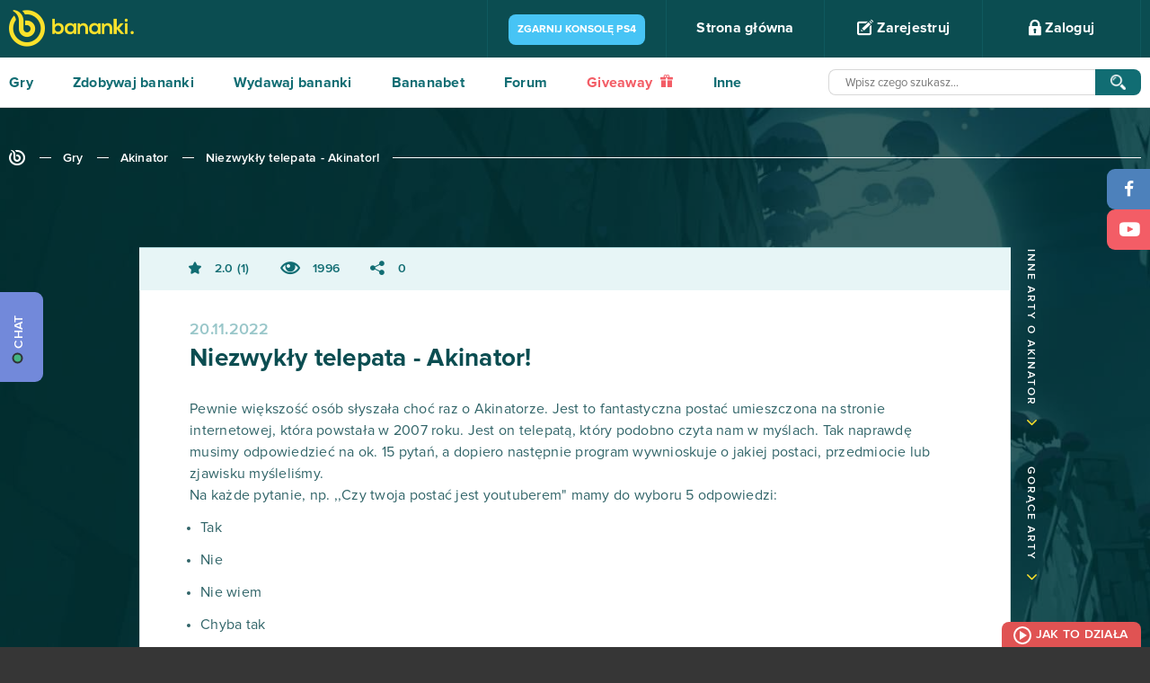

--- FILE ---
content_type: text/html; charset=UTF-8
request_url: https://www.bananki.pl/gry/akinator-384/niezwykly-telepata-akinator-131094
body_size: 67176
content:
<!DOCTYPE html>
<html lang="pl" class="no-js">
  <head>
    <meta charset="utf-8">
    <script type="1c437c0dbee6f2cb00095679-text/javascript">var _sf_startpt=(new Date()).getTime()</script>
    <meta name="viewport" content="width=device-width, initial-scale=1.0">
    <meta http-equiv="X-UA-Compatible" content="IE=edge">
    <title>Niezwykły telepata - Akinator! Akinator</title>
    <link rel="canonical" href="https://www.bananki.pl/gry/akinator-384/niezwykly-telepata-akinator-131094" />
    <meta property="og:description" content="Graj w swoje ulubione gry na www.bananki.pl, wykonuj misje, zdobywaj skiny do CS:GO, najnowsze gry i markowy sprzęt dla graczy. Dołącz do świata Bananki.pl już dziś!" />
    <meta name="apple-itunes-app" content="app-id=1256502873">
    <meta name="google-play-app" content="app-id=com.bananatic.bananatic.banankipl">
    <meta name="application-name" content="Niezwykły telepata - Akinator! Akinator" />
    <meta name="msapplication-TileColor" content="#337b6a"/>
    <meta name="msapplication-square70x70logo" content="https://www.bananki.pl/images/ie-tiny.png"/>
    <meta name="msapplication-square150x150logo" content="https://www.bananki.pl/images/ie-square.png"/>
    <meta name="msapplication-wide310x150logo" content="https://www.bananki.pl/images/ie-wide.png"/>
    <meta name="msapplication-square310x310logo" content="https://www.bananki.pl/images/ie-large.png"/>

    <link rel="shortcut icon" href="https://www.bananki.pl/images/favicon.png" type="image/x-icon">
    <style type="text/css" media="all">html{font-family:sans-serif;-ms-text-size-adjust:100%;-webkit-text-size-adjust:100%}body{margin:0}article,aside,details,figcaption,figure,footer,header,hgroup,main,menu,nav,section,summary{display:block}audio,canvas,progress,video{display:inline-block;vertical-align:baseline}audio:not([controls]){display:none;height:0}[hidden],template{display:none}a{background-color:transparent}a:active,a:hover{outline:0}abbr[title]{border-bottom:1px dotted}b,strong{font-weight:700}dfn{font-style:italic}h1{font-size:2em;margin:.67em 0}mark{background:#ff0;color:#000}small{font-size:80%}sub,sup{font-size:75%;line-height:0;position:relative;vertical-align:baseline}sup{top:-.5em}sub{bottom:-.25em}img{border:0}svg:not(:root){overflow:hidden}figure{margin:1em 40px}hr{-moz-box-sizing:content-box;box-sizing:content-box;height:0}pre{overflow:auto}code,kbd,pre,samp{font-family:monospace,monospace;font-size:1em}button,input,optgroup,select,textarea{color:inherit;font:inherit;margin:0}button{overflow:visible}button,select{text-transform:none}button,html input[type="button"],input[type="reset"],input[type="submit"]{-webkit-appearance:button;cursor:pointer}button[disabled],html input[disabled]{cursor:default}button::-moz-focus-inner,input::-moz-focus-inner{border:0;padding:0}input{line-height:normal}input[type="checkbox"],input[type="radio"]{box-sizing:border-box;padding:0}input[type="number"]::-webkit-inner-spin-button,input[type="number"]::-webkit-outer-spin-button{height:auto}input[type="search"]{-webkit-appearance:textfield;-moz-box-sizing:content-box;-webkit-box-sizing:content-box;box-sizing:content-box}input[type="search"]::-webkit-search-cancel-button,input[type="search"]::-webkit-search-decoration{-webkit-appearance:none}fieldset{border:1px solid silver;margin:0 2px;padding:.35em .625em .75em}legend{border:0;padding:0}textarea{overflow:auto}optgroup{font-weight:700}table{border-collapse:collapse;border-spacing:0}td,th{padding:0}body{color:#fff;background:#363636;font-family:ProximaNova-Regular;font-style:normal;font-weight:normal;font-size:16px;padding-top:64px;-moz-osx-font-smoothing:grayscale;-webkit-font-smoothing:antialiased;letter-spacing:0.25px}b,strong{font-family:ProximaNova-Bold;font-style:normal;font-weight:normal}ul,p{margin:0;padding:0}ul:after{clear:both;content:" ";height:0;width:100%;display:block}a{color:#2b2728;text-decoration:none}a:hover,a:focus{color:#f6a240;text-decoration:none;outline:none}.btn:focus,.transea:focus,.shadow-btn:focus{color:inherit}input,button,textarea,select{outline:none}.container{position:relative;padding:0 100px;margin:0 auto}*,*:before,*:after{box-sizing:border-box}.container:before{display:table;content:" "}.container:after{display:table;content:" ";clear:both}.container .to-margins{margin:0 -100px}.container .max-fullhd{max-width:1720px;margin:0 auto}.container.max-fullhd{max-width:1920px;margin:0 auto}input[type=text]:focus::-webkit-input-placeholder{color:#cccccc}input[type=text]:focus::-moz-placeholder{color:#cccccc}input[type=text]:focus:-moz-placeholder{color:#cccccc}input[type=password]:focus::-webkit-input-placeholder{color:#cccccc}input[type=password]:focus::-moz-placeholder{color:#cccccc}input[type=password]:focus:-moz-placeholder{color:#cccccc}textarea:focus::-webkit-input-placeholder{color:#cccccc}textarea:focus::-moz-placeholder{color:#cccccc}textarea:focus:-moz-placeholder{color:#cccccc}textarea:invalid,input:invalid,select:invalid{box-shadow:none}input:-webkit-autofill{-webkit-box-shadow:0 0 0 50px #fff inset;-webkit-text-fill-color:#64a495}input:-webkit-autofill:focus{-webkit-box-shadow:0 0 0 50px #fff inset;-webkit-text-fill-color:#64a495}.clear{display:block;clear:both;height:0;margin:0;padding:0;overflow:hidden}button.toggle{display:none}nav{height:64px;background:#0b4d51;position:fixed;z-index:8000;top:0;left:0;width:100%}nav .container{max-width:1920px}nav .logo{display:inline-block;color:#fbe12b;font-size:40px;margin-top:11px}nav .logo:hover{color:#fff}#menu{float:right;height:64px;border-right:1px solid #0f595e;list-style:none;position:relative}#menu li{float:left;border-left:1px solid #0f595e}#menu li a{padding:23px 23px;width:175px;height:64px;display:block;font-family:ProximaNova-Bold;font-style:normal;font-weight:normal;color:#fff;font-size:16px;text-align:center}#menu li a:hover{background:#0f595e}#menu li a .banicon{font-size:18px;vertical-align:middle;top:-2px;position:relative}#menu li .flags{height:64px;overflow:hidden;background:#0b4d51}#menu li .flags a{padding:20px 10px 20px 10px;width:auto}#menu li .flags a + a{display:none}#menu li .flags.open{height:auto}#menu li .flags.open a + a{display:block;margin-top:-5px}#menu li .flags a img{width:35px}#login{position:absolute;top:64px;right:0;width:100%;min-width:352px;max-width:100%;color:#000;background:#fff;background:rgba(255,255,255,0.9);border-left:0 !important;border-bottom-left-radius:10px;border-bottom-right-radius:10px;height:0;padding:0 30px;overflow:hidden;-webkit-transition:opacity 0.5s ease-out;-moz-transition:opacity 0.5s ease-out;-o-transition:opacity 0.5s ease-out;transition:opacity 0.5s ease-out}#login.open{height:auto;padding:25px 30px}#login .field,#register .field{position:relative;margin-bottom:10px}#login .banicon,#register .banicon{position:absolute;z-index:3;color:#64a495}#login .field input,#register .field input{border:1px solid #92bdb3;border-radius:10px;width:100%;padding:12px 20px 12px 50px;color:#64a495;font-size:14px;position:relative;z-index:2}#login .banicon-mail2,#register .banicon-mail2{top:13px;left:16px;font-size:14px}#login .banicon-lock2,#register .banicon-lock2{top:11px;left:20px;font-size:18px}#login .btn,#register .btn{background:#116d73;display:block;border:0;text-align:center;border-radius:10px;text-transform:uppercase;font-family:'ProximaNova-Bold';font-weight:normal;font-style:normal;font-size:15px;color:#fff;letter-spacing:3px;height:44px;width:100%;margin-bottom:10px;-webkit-transition:all 0.3s ease-out;-moz-transition:all 0.3s ease-out;-ms-transition:all 0.3s ease-out;-o-transition:all 0.3s ease-out;transition:all 0.3s ease-out}#login .btn:hover,#register .btn:hover{background:#0c4d51}#login form + form p{padding:10px 0}#menu #login a,#register a{padding:0;height:auto;background:none;color:#0b4d51;font-size:16px;display:block;font-family:ProximaNova-Regular;font-style:normal;font-weight:normal;width:auto}#menu #login a:hover,#register a:hover{color:#81bd37}#menu #login .facebook,#menu #login .gplus,#register .facebook,#register .gplus{width:47%;margin:0;font-family:ProximaNova-Bold;font-style:normal;font-weight:normal;font-size:14px;color:#fff;border-radius:10px;padding:14px 2px 14px 40px;text-align:center;position:relative;margin-top:38px}#menu #login .facebook,#register .facebook{float:left;background:#4d81bc}#menu #login .facebook:before,#register .facebook:before{position:absolute;top:0;left:40px;width:1px;height:100%;background:#6d9acd;content:" "}#menu #login .facebook:hover,#register .facebook:hover{color:#fff;background:#316398}#menu #login .facebook .banicon,#register .facebook .banicon{font-size:16px;width:8px;height:16px;position:absolute;left:17px;top:13px;color:#fff}#menu #login .gplus,#register .gplus{float:right;background:#f25d65}#menu #login .gplus:before,#register .gplus:before{position:absolute;top:0;left:40px;width:1px;height:100%;background:#fb787e;content:" "}#menu #login .gplus .banicon,#register .gplus .banicon{font-size:14px;width:17px;height:17px;position:absolute;left:13px;top:14px;color:#fff}#menu #login .gplus:hover,#register .gplus:hover{color:#fff;background:#e44a52}.opacity #login{opacity:0}.opacity #login.open{opacity:1}#menu .user{padding:12px 30px;width:auto;font-family:ProximaNova-Regular;min-width:257px;position:relative}#menu .user .lvl{color:#fbe12b;font-size:16px;margin-right:3px}#menu .user .nick{font-size:16px}#menu .user img{vertical-align:middle;margin:0 12px 0 0;border-radius:50%;width:40px;height:40px}#menu .user .status{width:125px;height:11px;display:inline-block;border:2px solid #80bd39;border-radius:5px;background:#fff;margin:0 0 0 20px;vertical-align:middle;position:relative;cursor:help}#menu .user .status .current{position:absolute;top:0;left:0;height:7px;background:#80bd39;border-radius:2px}#menu .user .info{opacity:0;position:absolute;top:64px;right:-118px;height:56px;background:#043437;border-bottom-left-radius:20px;border-bottom-right-radius:20px;color:#fff;font-size:12px;color:#fff;font-family:ProximaNova-Semibold;line-height:26px;padding:16px 35px;z-index:100000;visibility:hidden}#menu .user .info:after{position:absolute;width:20px;height:10px;top:-10px;right:50%;margin-left:-10px;border-bottom:10px solid #043437;border-left:10px solid transparent;border-right:10px solid transparent;content:""}#menu .user .info .exp{font-family:ProximaNova-Bold;font-size:20px;color:#fcb040;margin-left:10px;vertical-align:middle}#menu .user .status:hover + .info{opacity:1;visibility:visible}#menu .points{padding:22px 10px;color:#fbe12b;font-size:18px;line-height:18px;width:auto;min-width:116px;position:relative}#menu .points:after{font-size:17px;color:#fbe12b;font-family:'banicon';display:inline-block;content:"\e601";margin-left:7px;position:relative;top:2px}#menu .points .purchased{position:absolute;font-size:12px;top:38px;left:0;right:0;text-align:center;color:#80bd39;font-family:ProximaNova-Semibold;cursor:help}#menu .points .purchased:after{font-size:10px;color:#80bd39;font-family:'banicon';display:inline-block;content:"\e601";margin-left:4px;position:relative;top:0}#menu li.settings a.more{width:52px}#menu li.awards a.more i{font-size:20px}#menu li.messages a.more i{font-size:17px;top:-1px}#menu li.notifications a.more i{font-size:21px}#menu li.awards,#menu li.settings{position:relative}#menu li.messages,#menu li.notifications{position:relative;border-left:0}#menu li a.more{padding:0;width:58px;height:64px;text-align:center;font-size:19px;color:#2a787d;line-height:64px;position:relative}#menu li a.more .counter{position:absolute;background:#6ca831;color:#fff;padding:1px;border-radius:4px;top:9px;right:8px;font-family:ProximaNova-Regular;font-size:12px;line-height:16px;z-index:3;min-width:18px;text-align:center}#menu li a.more .counter + .banicon{color:#fff}#menu li a.more:hover,#menu li a.more.active{color:#fff}#menu li .list{position:absolute;width:229px;top:64px;border:1px solid #8fbbbe;background:#fff;padding:17px;color:#000;display:none;font-size:14px}#menu li .list strong{color:#116d73;display:block;border-bottom:1px solid #8ab7ba;padding-bottom:18px;margin-bottom:17px}#menu li .list strong span{float:right}#menu li .list a{color:#0b4d51;font-size:14px;display:inline;padding:0;font-family:ProximaNova-Regular}#menu li .list a:hover{color:#80bd39;background:none}#menu li.awards .list{left:-1px}#menu li.messages .list{left:-59px}#menu li.notifications .list{left:-117px}#menu li.settings a.more{color:#fff}#menu li.settings a.more i{display:block;top:22px}#menu li.settings a.more.active i{-webkit-transform:rotate(180deg);-moz-transform:rotate(180deg);-o-transform:rotate(180deg);-ms-transform:rotate(180deg);transform:rotate(180deg)}#menu li.settings .list{left:-176px;border:0;width:229px;padding:0;background:none;border:1px solid #8fbbbe;border-bottom-left-radius:10px;border-bottom-right-radius:10px;overflow:hidden}#menu li.settings .list a{display:block;width:100%;padding:17px 23px;color:#126d72;height:auto;font-size:14px;text-align:left;background:#fff;font-family:ProximaNova-Bold}#menu li.settings .list a:last-child{}#menu li.settings .list a:hover{background:#d8e9e8}#menu li .list:before{position:absolute;left:79px;top:-11px;width:18px;height:11px;border-bottom:11px solid #fff;border-left:9px solid transparent;border-right:9px solid transparent;content:" "}#menu li.awards .list:before{left:20px}#menu li.notifications .list:before{left:136px}#menu li.settings .list:before{display:none}#menu li .list .items{border-bottom:1px solid #8ab7ba;padding-bottom:18px;margin-bottom:17px;max-height:230px;overflow:auto}#menu li .list .items a{display:block;width:auto;height:auto}#menu li .list .items .accept,#menu li .list .items .reject{margin-top:5px;padding:6px 10px 5px 30px;text-align:left;background:#80bd39;color:#fff;border-radius:5px;font-size:12px;font-family:ProximaNova-Semibold;text-transform:uppercase;text-align:center;position:relative}#menu li .list .items .reject{background:#F35D66}#menu li .list .items .accept:hover{background:#679c2a}#menu li .list .items .reject:hover{background:#E0535B}#menu li .list .items .accept i,#menu li .list .items .reject i{font-size:11px;position:absolute;top:6px;left:10px}#menu li .list .items .badge,#menu li .list .items .game{display:block;width:auto;height:auto;text-align:left}#menu li .list .items .badge + .badge{margin-top:7px}#menu li .list .items .badge img{width:40px;height:40px;border-radius:50%;vertical-align:middle}#menu li .list .items .game{text-align:center;margin:0;font-size:12px}#menu li .list .items .game + .game,#menu li .list .items form + .game{padding-top:10px;border-top:1px solid #ebebeb}#menu li .list .items form{margin-bottom:10px}#menu li .list .items .game img{max-width:100%;max-height:40px;display:block;margin:5px auto 10px auto}#menu li .list .items .game b{font-family:ProximaNova-Semibold}#fit{min-height:calc(100vh - 240px);background:#fff}.white{background:#fff;color:#116d73}.blank{padding:200px 0}.sea{background:#116d73;color:#fff}.aqua{background:#c8dcd3;color:#116d73}.sea.relative{position:relative}.sea.relative .container{position:static}.sea .container,.aqua .container{max-width:1920px}.header{overflow:hidden;display:block;text-align:center;padding:37px 0}.header b,.header > h1,.header > h2{display:inline-block;font-size:26px;color:#116d73;position:relative}.header > h1,.header > h2{margin:0;font-weight:normal;font-family:ProximaNova-Bold;padding:0}.header b:before,.header > h1:before,.header > h2:before{right:100%;margin-right:50px;width:2000px;top:50%;height:1px;background:#116d73;content:" ";position:absolute}.header b:after,.header > h1:after,.header > h2:after{left:100%;margin-left:27px;width:2000px;top:50%;height:1px;background:#116d73;content:" ";position:absolute;z-index:3}.header b h1{font-size:inherit;margin:0;display:inline;font-weight:inherit}.header.to-left{text-align:left}.header.to-left b:after,.header.to-left h2:after{background:#88b6b9}.header.to-left a{float:right;font-size:13px;border:2px solid #116d73;color:#116d73;text-transform:uppercase;padding:9px 50px;border-radius:10px;margin-top:-4px;background:#fff;position:relative;z-index:4;letter-spacing:3px}.header.to-left a + a{margin-right:8px}.header.to-left b a + a{margin-right:0}.header.to-left a:before{background:#fff;left:-52px;width:50px;height:20px;content:" ";position:absolute}.header.to-left a strong{position:relative;z-index:6}.header.to-left a strong .banicon{vertical-align:middle;position:relative;top:-2px;margin-left:4px}.header.to-left a:after{top:0;left:0;width:0;height:100%;border-radius:5px;background:#116d73;z-index:5;position:absolute;content:" "}.header.to-left a:hover{color:#fff}.header.to-left a:hover:after{width:100%}.sea .header.to-left{margin:35px 0}.sea .header.to-left b,.sea .header.to-left > h1,.sea .header.to-left h2{color:#fff}.sea .header.to-left h2:after{background:#88b6b9}.sea .header.to-left a:after{background:#88b6b9}.header.bigger{margin:19px 0}.header.big{margin:35px 0}.header.to-left a.fav{font-size:20px;padding:3px 40px;margin-top:-6px}.transea{display:inline-block;font-size:13px;border:2px solid #116d73;color:#116d73;text-transform:uppercase;padding:8px 0;border-radius:10px;position:relative;letter-spacing:2px;z-index:3;text-align:center;max-width:100%;background:transparent}.transea strong{position:relative;z-index:6}.transea:after{top:0;left:0;width:0;height:100%;border-radius:5px;background:#116d73;z-index:5;position:absolute;content:" "}.transea:hover,.transea.active{color:#fff}.transea:hover:after,.transea.active:after{width:100%}.shadow-btn{display:inline-block;position:relative;height:34px;color:#fff;top:0;left:0;margin-left:2px}.shadow-btn b{display:block;position:relative;height:100%;overflow:hidden;float:none;z-index:3;border-radius:8px;text-align:center;font-size:14px;padding:10px 5px 0 5px;width:100%}.shadow-btn:before{position:absolute;left:-2px;bottom:-3px;width:100%;height:100%;content:" ";background:#000;border-radius:8px;z-index:2;opacity:0.12}.shadow-btn i{font-size:15px;width:47px;height:100%;line-height:32px;text-align:center;float:left;position:relative;z-index:4;margin-right:-47px}.shadow-btn i:after{content:" ";right:0;top:0;height:100%;width:1px;background:#fff;opacity:0.2;position:absolute}.shadow-btn i + b{padding-left:52px}.shadow-btn:hover{color:#fff;top:3px;left:-2px}.shadow-btn:hover:before{left:0;bottom:0}.shadow-btn.facebook b{background:#4d81bc}.shadow-btn.facebook:hover b{background:#4776ac}.shadow-btn.twitter b{background:#72CACB}.shadow-btn.twitter:hover b{background:#4CA2B3}.shadow-btn.gplus b{background:#f25d65}.shadow-btn.gplus:hover b{background:#E0535B}.shadow-btn.green b{background:#88b356}.shadow-btn.green:hover b{background:#80bd39}.breadcrumb{list-style:none;margin:45px 0 90px 0;overflow:hidden;text-align:left}.breadcrumb li{display:inline-block;vertical-align:middle;position:relative}.breadcrumb li + li{padding-left:37px}.breadcrumb li + li:before{content:" ";position:absolute;top:8px;left:11px;width:13px;height:1px;background:#fff}.breadcrumb li:last-child:after{position:absolute;content:" ";width:1920px;height:1px;background:#fff;top:8px;left:100%;margin-left:15px}.breadcrumb a{color:#fff;font-family:ProximaNova-Semibold;font-size:14px}.breadcrumb a:hover{color:#FBE12B}.breadcrumb .banicon-logo-small{font-size:18px;position:relative;top:1px}.breadcrumb.dark a{color:#116D73}.breadcrumb.dark li:before,.breadcrumb.dark li:last-child:after{background-color:#116D73}.breadcrumb.dark a:hover{color:#80bd39}.checkbox{padding:3px 0 3px 30px;font-size:14px;color:#0b4d51;position:relative;margin-bottom:15px}.checkbox input{position:absolute;top:0;left:0}.checkbox input[type=checkbox]:not(old){width:20px;height:20px;margin:0;padding:0;opacity:0}.checkbox input[type=checkbox]:not(old) + label{height:19px;line-height:16px;margin-left:-23px;padding-top:3px;padding-left:30px;display:inline-block;background:url(https://bananki-15199.kxcdn.com/images/bg-input-checkbox.png) no-repeat top left;position:relative}.checkbox input[type=checkbox]:not(old) + label:before{position:absolute;top:0;left:0;content:" ";width:16px;height:19px;background:url(https://bananki-15199.kxcdn.com/images/bg-input-checkbox.png) no-repeat bottom left;opacity:0;-webkit-transition:all 0.5s ease-out;-moz-transition:all 0.5s ease-out;-o-transition:all 0.5s ease-out;transition:all 0.5s ease-out}.checkbox input[type=checkbox]:checked:not(old) + label:before{opacity:1}footer{text-align:center}footer .container{max-width:1920px}footer .g2a{vertical-align:middle;margin-top:40px}footer .service{color:#fff;letter-spacing:6px;font-size:16px;margin-top:46px;display:inline-block;margin-left:60px;vertical-align:middle}footer .trustpilot-widget{display:inline-block;margin-top:15px;margin-left:60px}footer .social{float:left;list-style:none;border-left:1px solid #414141}footer .social li{float:left;border-right:1px solid #414141}footer .social li a{display:block;height:120px;padding:42px 0 0 0;width:90px;color:#fff;font-size:30px;line-height:30px;text-align:center}footer .social li a i{vertical-align:middle;position:relative}footer .banicon-twitter{font-size:23px;top:2px;left:2px}footer .banicon-youtube{font-size:27px;top:3px}footer .menu{float:right;list-style:none;height:120px;border-left:1px solid #414141}footer .menu li{float:left;border-right:1px solid #414141}footer .menu li a{display:block;height:120px;padding:55px 28px 0 28px;font-family:ProximaNova-Bold;color:#fff}footer li a:hover{background:#414141;color:#fff}footer .menu li a.half{height:60px;padding-top:35px}footer .menu li a.half + a.half{padding-top:5px}footer .copyright{background:#3d3c3c;font-size:10px;height:51px;padding-top:18px;color:#6f6f6f}footer .copyright i{font-size:16px;vertical-align:middle;position:relative;top:-1px;margin-right:5px}footer .menu li a.discord{padding:32px 15px 0 15px;font-size:12px;font-family:ProximaNova-Semibold}footer .menu li a.discord img{width:40px;height:40px}#menu li.settings a.more i,.whoplay a,nav a,#umenu li.line,#umenu a,#umenu ul ul,.header.to-left a,.header.to-left a:after,footer a,.transition,.transea,.transea:after{-webkit-transition:all 0.5s ease-out;-moz-transition:all 0.5s ease-out;-o-transition:all 0.5s ease-out;transition:all 0.5s ease-out}#facebook,#twitter,#gplus,.shadow-btn,.shadow-btn:before,.shadow-btn b,.popular li,.popular li .pgame,.popular li a,.popular li a:after,.popular li .image,.popular li .pgame:before{-webkit-transition:all 0.2s ease-in-out;-moz-transition:all 0.2s ease-in-out;-o-transition:all 0.2s ease-in-out;transition:all 0.2s ease-in-out}#popup{position:fixed;top:0;left:0;width:100%;height:100%;z-index:999999}#popup:before{position:absolute;top:0;left:0;width:100%;height:100%;background:#000;opacity:0.8;content:" "}#popup .loading{position:absolute;top:50%;left:50%;margin-top:-21px;margin-left:-18px}#popup .loading:after{color:#fff}#popup .content{width:1046px;max-width:100%;margin:0 auto;position:relative;background:#fff;top:50%;color:#116d73}#popup .content .close{position:absolute;width:46px;height:46px;top:-23px;right:-23px;background:#116d73;border-radius:50%;border:2px solid #8eafb1;color:#8eafb1;font-size:40px;text-align:center;padding-top:3px;z-index:120;line-height:1}#popup .content .close:hover{color:#fff;border-color:#fff;-webkit-transform:rotate(180deg);-moz-transform:rotate(180deg);-o-transform:rotate(180deg);-ms-transform:rotate(180deg);transform:rotate(180deg)}#popup input.text,#popup input.text:hover{font-family:ProximaNova-Semibold;letter-spacing:0;text-align:center;background:#fff;text-transform:none;color:#454545;margin:15px 0 -15px;border:1px solid #cccccc;padding:1px 20px;width:400px;max-width:100%}#discord-fixed{z-index:999999;position:fixed;top:325px;left:0;background:#7289da;border-top-right-radius:9px;border-bottom-right-radius:9px;color:#fff;font-size:14px;text-transform:uppercase;height:100px;width:48px;-webkit-transition:all 0.5s ease-out;-moz-transition:all 0.5s ease-out;-o-transition:all 0.5s ease-out;transition:all 0.5s ease-out;text-align:center}#discord-fixed:hover{background:#6275c4}#discord-fixed b{font-family:ProximaNova-Semibold;display:block;-webkit-transform:rotate(-90deg);-moz-transform:rotate(-90deg);-ms-transform:rotate(-90deg);-o-transform:rotate(-90deg);filter:progid:DXImageTransform.Microsoft.BasicImage(rotation=3);width:135px;position:absolute;bottom:43px;left:-47px;text-align:center}#discord-fixed b:before{display:inline-block;width:12px;height:12px;border:2px solid #2f3136;background:#43b581;border-radius:50%;content:"";margin-right:5px;margin-left:-5px;vertical-align:text-top}#contact-fixed{z-index:999999;position:fixed;top:188px;left:0;background:#80bd39;border-top-right-radius:9px;border-bottom-right-radius:9px;color:#fff;font-size:14px;text-transform:uppercase;height:135px;width:48px;-webkit-transition:all 0.5s ease-out;-moz-transition:all 0.5s ease-out;-o-transition:all 0.5s ease-out;transition:all 0.5s ease-out;text-align:center}#contact-fixed:hover{background:#528714}#contact-fixed b{font-family:ProximaNova-Semibold;display:block;-webkit-transform:rotate(-90deg);-moz-transform:rotate(-90deg);-ms-transform:rotate(-90deg);-o-transform:rotate(-90deg);filter:progid:DXImageTransform.Microsoft.BasicImage(rotation=3);width:135px;position:absolute;bottom:54px;left:-47px;text-align:center}#contact-fixed b:before{font-size:24px;content:"@";margin-right:8px;position:relative;top:2px}#facebook,#twitter,#gplus{width:48px;height:45px;position:fixed;right:0;top:188px;background:#4d81bb;color:#fff;border-top-left-radius:9px;border-bottom-left-radius:9px;font-size:18px;line-height:45px;padding-left:2px;padding-top:2px;text-align:center;z-index:10000}#twitter{top:233px;background:#72cacb;font-size:15px;padding-left:3px}#gplus{top:278px;top:233px;background:#f35d66;padding-left:4px;font-size:16px}#facebook:hover{background:#36679f}#twitter:hover{background:#4ca2b3}#gplus:hover{background:#e0535b}</style>
    <style type="text/css" media="all">.ellipsis{white-space:nowrap;overflow:hidden;text-overflow:ellipsis}.text-center{text-align:center}.overhide{overflow:hidden}.embed-responsive{position:relative;padding-bottom:56.25%;padding-top:25px;height:0}.embed-responsive iframe{position:absolute;top:0;left:0;width:100%;height:100%}@-webkit-keyframes twist-left{0{-webkit-transform:rotate(0deg);animation-timing-function:linear}25%{-webkit-transform:rotate(90deg);animation-timing-function:linear}50%{-webkit-transform:rotate(180deg);animation-timing-function:linear}75%{-webkit-transform:rotate(270deg);animation-timing-function:linear}100%{-webkit-transform:rotate(360deg);animation-timing-function:linear}}@-moz-keyframes twist-left{0{-moz-transform:rotate(0deg);animation-timing-function:linear}25%{-moz-transform:rotate(90deg);animation-timing-function:linear}50%{-moz-transform:rotate(180deg);animation-timing-function:linear}75%{-moz-transform:rotate(270deg);animation-timing-function:linear}100%{-moz-transform:rotate(360deg);animation-timing-function:linear}}@-o-keyframes twist-left{0{-o-transform:rotate(0deg);animation-timing-function:linear}25%{-o-transform:rotate(90deg);animation-timing-function:linear}50%{-o-transform:rotate(180deg);animation-timing-function:linear}75%{-o-transform:rotate(270deg);animation-timing-function:linear}100%{-o-transform:rotate(360deg);animation-timing-function:linear}}@-ms-keyframes twist-left{0{-ms-transform:rotate(0deg);animation-timing-function:linear}25%{-ms-transform:rotate(90deg);animation-timing-function:linear}50%{-ms-transform:rotate(180deg);animation-timing-function:linear}75%{-ms-transform:rotate(270deg);animation-timing-function:linear}100%{-ms-transform:rotate(360deg);animation-timing-function:linear}}@keyframes twist-left{0{transform:rotate(0deg);animation-timing-function:linear}25%{transform:rotate(90deg);animation-timing-function:linear}50%{transform:rotate(180deg);animation-timing-function:linear}75%{transform:rotate(270deg);animation-timing-function:linear}100%{transform:rotate(360deg);animation-timing-function:linear}}.loading{text-align:center;font-size:36px}.loading span{display:block;font-size:16px;text-transform:uppercase;letter-spacing:2px;padding-left:20px;margin-bottom:10px}.loading:after{display:inline-block;font-family:"banicon";content:"\e618";color:#116d73;-webkit-animation:twist-left 0.6s infinite;-moz-animation:twist-left 0.6s infinite;-o-animation:twist-left 0.6s infinite;-ms-animation:twist-left 0.6s infinite;animation:twist-left 0.6s infinite}#message{text-align:center}#message .message-error{padding:15px;color:#A94442;background-color:#F2DEDE}#message .message-success{padding:15px;color:#3C763D;background-color:#DFF0D8}#menu li.settings a.more i,.whoplay a,nav a,#umenu li.line,#umenu a,#umenu ul ul,.header.to-left a,.header.to-left a:after,footer a,#slides .banicon-down,.pager a,.breadcrumb a,.letters a,.find-game .category label.checked:before,.find-game .category label.checked:after,.gametype a,.gametype a b,.games li .play a,.games li .play a:after,.games-options a,.games li,.games li:before,.games li .image,.games li .play,.games li .description a,.games.thumbnails li .box,.game .screens a:after,.game .help li a,.game .help li a:before,.game .similar a,.game .players li a,.game .players li a span:before,.opacity .hint,.news .item a,#buy .bottom .options label span img,#buy .bottom .options label span,#partner .btn button,#partner .btn button:before,#partner .btn button:after,#apps .list li a,#apps .list li a img,#apps .list li a:before,#apps .list li a:after,#promo-prepaids li a,#prepaids li .box,#prepaids li .box:before,#buypsc input,#gold .list li .item,#gold .list li a,#gold .list li a i,#contact .form-group select + .banicon:before,#help a,#help .section a,#help .section a:before,#help .section a:after,#profile a,#profile table.ranking td,#contact a,#contact ul.ticket li,a.lottery,#profile ul.badges li a,#profile ul.badges li a .main,#profile ul.badges li a .details,#profile ul.badges li a .bg,#menu .user .info{-webkit-transition:all 0.5s ease-out;-moz-transition:all 0.5s ease-out;-o-transition:all 0.5s ease-out;transition:all 0.5s ease-out}.whoplay-list a,.whoplay-list a .image,.whoplay-list a .image img,.get-banana a,.get-banana .points,.get-banana .hint,.getbanana a,.getbanana a .points,.getbanana a:after,#facebook,#twitter,#gplus,#shop.classic a,#shop.classic a .image,#shop.map ul a b,#paysafecard li a,#fkfg .btn button,#fkfg .btn button:after,#fkfg .btn button:before,.game-header .game-type,.game-header .game-type:after,.shadow-btn,.shadow-btn:before,.shadow-btn b,.game .description a:after,.game .description a:before,#social .options .box .task a,#partners .btn a,#recommend-stats,#recommend-stats .toggle .banicon:before,#creator a,#creator a:before,#creator .list li,#creator .list li .image,#creator .list .content .up i,#creator .list .content .down i,#creator-sets a,#creator .parts .part b,#creator .list .content ul li .text,#creator .list li .points,#exp .tasks li a{-webkit-transition:all 0.2s ease-in-out;-moz-transition:all 0.2s ease-in-out;-o-transition:all 0.2s ease-in-out;transition:all 0.2s ease-in-out}.icon{position:relative;top:-2px;display:inline-block;line-height:1;vertical-align:middle}.icon-ok{width:20px;height:17px;background:url(https://bananki-15199.kxcdn.com/images/ico-ok.png) no-repeat 0 0}.icon-change{width:20px;height:21px;background:url(https://bananki-15199.kxcdn.com/images/ico-change.png) no-repeat 0 0}.icon-zoom{width:20px;height:20px;background:url(https://bananki-15199.kxcdn.com/images/ico-zoom.png) no-repeat 0 0}#umenu{height:56px;background:#fff;padding-bottom:1px;position:relative}#umenu:after{position:absolute;bottom:0;left:0;background:#dbdbdb;height:1px;content:" ";right:0;z-index:3}#umenu .container{max-width:1920px}#umenu ul{list-style:none;position:relative;height:56px;float:left}#umenu li{float:left;position:relative;z-index:5}#umenu li.line{position:absolute;bottom:0;left:0;width:0;height:2px;background:#0b4d51;z-index:4}#umenu a{height:56px;margin-right:65px;display:inline;float:left;color:#116d73;font-family:ProximaNova-Bold;font-size:16px;padding:20px 0 0 0}#umenu a.active{border-bottom:2px solid #0b4d51}#umenu form{display:block;width:auto;overflow:hidden;text-align:right}#umenu .search{margin:13px 0 0 0;width:604px;height:29px;padding-right:51px;position:relative;display:inline-block;max-width:100%;vertical-align:top}#umenu .search button{position:absolute;top:0;right:0;width:51px;background:#116d73;height:29px;border:0;z-index:5998;border-top-right-radius:8px;border-bottom-right-radius:8px}#umenu .search button:hover{background:#0c4d51}#umenu .search button .icon{width:17px;height:17px;background-size:cover;top:0}#umenu .search .text{width:100%;padding:7px 4px 6px 18px;border:1px solid #d8d8d8;border-top-left-radius:8px;border-bottom-left-radius:8px;border-right:0;font-size:13px;color:#666666;height:29px}#umenu li ul{position:absolute;width:auto;height:auto;float:none;position:absolute;top:56px;left:-21px;background:#fff;z-index:10;display:none;padding:10px;border:1px solid #dbdbdb;border-top:0;border-bottom-left-radius:10px;border-bottom-right-radius:10px}.opacity #umenu li ul{display:block;visibility:hidden;opacity:0}#umenu li a:hover + ul,#umenu li ul:hover{display:block}.opacity #umenu li a:hover + ul,.opacity #umenu li ul:hover{visibility:visible;opacity:1}#umenu li ul li{float:none;display:block}#umenu li ul a{height:auto;margin:0;white-space:nowrap;padding:5px 10px;float:none;display:block}#umenu li ul a:hover{color:#80BD39}#windmill{background:#c9f3d1 url(https://bananki-15199.kxcdn.com/images/bg-windmill.png) no-repeat bottom center;position:relative}#windmill .grass{position:absolute;height:190px;bottom:240px;width:100%;background:url(https://bananki-15199.kxcdn.com/images/bg-windmill-grass.png) no-repeat center center}#windmill .sex{width:373px;height:456px;display:inline-block;margin:50px 20px 100px 20px;text-align:center;padding:37px 0 0 0}#windmill .sex.female{background:url(https://bananki-15199.kxcdn.com/images/bg-sex-female.png) no-repeat 0 0}#windmill .sex.male{background:url(https://bananki-15199.kxcdn.com/images/bg-sex-male.png) no-repeat 0 0}#windmill .sex strong{font-size:30px}#windmill .sex strong:after{width:24px;height:24px;background:url(https://bananki-15199.kxcdn.com/images/ico-sex.png) no-repeat top left;content:" ";margin-left:10px;display:inline-block;position:relative;top:2px}#windmill .sex.female strong:after{background-position:top right}#windmill .character{width:169px;height:222px;display:inline-block;background:url(https://bananki-15199.kxcdn.com/images/character-banan.png) no-repeat 0 0;margin:34px 0 35px 0}#windmill .female .character{background:url(https://bananki-15199.kxcdn.com/images/character-banania.png) no-repeat 0 0}#windmill .btn{width:217px;display:inline-block;background:#317b80;font-family:ProximaNova-Bold;color:#fff;padding:16px 0;text-align:center;font-size:20px;text-transform:uppercase;border-radius:10px;letter-spacing:5px;cursor:pointer;border:0}#windmill .sex .btn input{display:none}#windmill .sex.female .btn{background:#af4545}#windmill .message{font-size:14px;color:#fff;text-align:center;display:inline-block;padding:17px 60px;border:2px solid #67aa85;border-radius:10px;margin-bottom:108px}#windmill #character{margin:97px auto}#windmill .btn.submit{background:#67aa85;padding-right:61px;margin:15px;position:relative}#windmill .btn.submit:after{content:" ";right:60px;width:1px;top:0;height:100%;background:#79b795;position:absolute}#windmill .btn.submit .icon{position:absolute;right:20px;top:18px}#windmill .btn.change{background:#ca6d6d;padding-right:61px;margin:15px;position:relative}#windmill .btn.change:after{content:" ";right:60px;width:1px;top:0;height:100%;background:#d57979;position:absolute}#windmill .btn.change .icon{position:absolute;right:21px;top:16px}.svg #windmill #character{width:212px;height:278px;margin:55px auto}.svg #windmill .character,.svg #windmill #character{background-image:url(https://bananki-15199.kxcdn.com/images/character-banan.svg)}.svg #windmill .female .character,.svg #windmill #character.female{background-image:url(https://bananki-15199.kxcdn.com/images/character-banania.svg)}#windmill input.text{width:735px;max-width:100%;padding:10px;border:1px solid #88b6b9;border-radius:10px;font-family:ProximaNova-Bold;font-size:22px;color:#116d73;background:#fff;text-align:center;margin:0 0 30px 0}#windmill .name{font-size:16px;color:#116d73;text-align:center;margin:60px 0 20px 0}#windmill input.btn.submit{background:transparent;border:2px solid #116d73;text-align:center;padding-right:0;width:300px;max-width:100%;color:#116d73;margin-bottom:158px}#windmill input.btn.submit:hover{background:#116d73;color:#fff}#slides{height:627px;padding-bottom:13px;position:relative;background:#fff;overflow:hidden}#slides .slide{height:614px;clear:both;position:absolute;left:100%;width:100%;z-index:4;overflow:hidden}#slides .slide + .slide{text-align:center;color:#116d73;line-height:normal;font-size:16px}#slides .slide + .slide a{position:static;left:auto;float:none;height:auto}#slides .active{left:0}#slides .main{background:url(https://bananki-15199.kxcdn.com/images/bg-castle.jpg) no-repeat center center;background-size:auto 100%;color:#116d73;text-align:center}#slides h1{font-family:'ProximaNova-Bold';font-weight:normal;font-style:normal;font-size:55px;padding:60px 0 20px 0;margin:0;text-align:center}#slides h2{font-weight:normal;font-style:normal;font-size:26px;margin:0 0 20px 0;text-align:center}#slides h3{font-weight:normal;font-style:normal;font-size:26px;text-align:center;margin:0 0 30px 0;font-size:16px;line-height:22px}#slides .banicon{color:#6bad99;font-size:21px;margin:0 10px 0 30px;vertical-align:middle;position:relative;top:-2px}#slides .banicon-down{font-size:14px;cursor:pointer;margin:0;display:inline-block;padding:0 0 10px 0;top:0;height:25px}#slides .banicon-down:hover{padding:10px 0 0 0}#slides .bandalf{display:block;width:188px;height:278px;margin:40px auto 0 auto;position:relative;left:-8px}#slides .bandalf img{width:auto;height:auto;max-width:100%;max-height:100%}#slides .slide a{left:50%;position:relative;float:left;height:614px}#slides .slide a img{max-height:100%;position:relative;margin-left:-50%}#slides .pager{position:absolute;z-index:5;text-align:center;bottom:0;height:26px;width:100%}#slides .pager a{display:inline-block;margin:0 24px;border-radius:100%;width:26px;height:26px;text-indent:-100px;overflow:hidden;background:#116d73;border:5px solid #fff}#slides .pager a.active,#slides .pager a:hover{background:#80bd39}#popular{max-width:1920px}.popular{list-style:none}.popular li{float:left;width:20%;position:relative}.popular li .pgame{position:relative;z-index:2;text-align:center;padding-bottom:38px;background:#d5e4e5}.popular li:hover .pgame{margin:-8px;z-index:3333;padding-bottom:46px;background:#fff;-webkit-box-shadow:0 4px 14px 2px rgba(0,0,0,0.3);-moz-box-shadow:0 4px 14px 2px rgba(0,0,0,0.3);box-shadow:0 4px 14px 2px rgba(0,0,0,0.3)}.popular li+li .pgame{background:#dae7e8}.popular li+li+li .pgame{background:#e0ebeb}.popular li+li+li+li .pgame{background:#e6eeef}.popular li+li+li+li+li .pgame{background:#edf7f8}.popular li .image{height:103px;overflow:hidden;position:relative;text-align:left;z-index:3}.opacity .popular li .image{opacity:0.3}.popular li:hover .image{margin-bottom:8px}.opacity .popular li:hover .image{opacity:1}.popular li .image span{position:relative;left:50%;float:left}.popular li .image img{height:103px;width:367px;position:relative;margin-left:-50%}.popular li .logo{text-align:center;margin:0 8% 30px 8%;border-bottom:1px solid #89b6b9;position:relative;z-index:3;height:118px;padding-top:9px;line-height:100px}.popular li .logo img{width:auto !important;height:auto !important;max-width:216px;max-height:100px;vertical-align:middle}.popular li b{display:block;height:60px;font-size:16px;color:#116d73;position:relative;z-index:3}.popular li a.transea{padding:9px 70px;border-radius:10px;position:relative;letter-spacing:3px;z-index:3;max-width:100%;text-align:center}.getbanana{list-style:none;margin:0 -9px 100px -9px}.getbanana li{float:left;width:33.333%;padding:0 9px;position:relative;height:90px;letter-spacing:0;margin-bottom:22px;border:0;overflow:visible}.getbanana li b{font-family:ProximaNova-Semibold}.getbanana li a{color:#fff;display:block;border:1px solid #88b6b9;border-radius:10px;padding:36px 15px 0 10px;height:90px;position:relative}.getbanana li a:hover{margin:-9px;height:108px;padding:45px 24px 0 19px}.getbanana li a:after{left:69.38%;width:1px;height:100%;top:0;content:" ";background:#88b6b9;position:absolute}.getbanana li a:hover:after{left:68.6%}.getbanana li .banicon{width:41px;height:41px;text-align:center;float:left;font-size:32px;margin:-9px 6px 0 0}.getbanana li .banicon-wallet,.getbanana li .banicon-tag,.getbanana li .banicon-camera,.getbanana li .banicon-signal{font-size:27px;margin-top:-7px}.getbanana li .banicon-users,.getbanana li .banicon-facebook,.getbanana li .banicon-bananas3{font-size:30px}.getbanana li .banicon-bottle{font-size:38px}.getbanana li .banicon-sedoc{font-size:35px;margin-top:-8px}.getbanana li .banicon-fk{font-size:19px;margin-top:-2px}.getbanana li .banicon-fg{font-size:27px;margin-top:-6px}.getbanana li .points{position:absolute;top:36px;right:5%;color:#fbe12b}.getbanana li .points i{font-size:16px;margin:1px 0 0 0;height:auto}.getbanana li a:hover .points{top:45px;right:6.8%}.getbanana li .points:after{font-size:16px;font-family:"banicon";content:"\e601";margin-left:7px;vertical-align:middle;margin-bottom:1px}.getbanana .food,.getbanana .mobile{clear:both}.whoplay{height:272px;position:relative;max-width:1280px;margin:40px auto 0 auto}.whoplay .character{position:absolute;top:0;left:0;width:100%;padding:0 40px;display:none}.whoplay .character .description,.whoplay .character .image,.whoplay .character .details{float:left;height:272px;overflow:hidden}.whoplay .character .description{margin-left:4%;width:28%}.whoplay .character .image{width:34%}.whoplay .character .details{width:32%}.whoplay .character .description p{text-align:right;line-height:23px;height:200px;overflow:hidden}.whoplay .character .description b{display:block;font-size:36px;margin:12px 0;line-height:40px}.whoplay .character .details{padding-top:24px}.whoplay .character .details b{font-size:24px;margin-left:10px}.whoplay .character .details img{vertical-align:middle;margin:25px 10px 25px 0;width:56px;height:56px;border-radius:50%;border:2px solid #F29437}.whoplay .character .details b.points{font-size:32px;color:#80bd39;display:inline-block;vertical-align:middle}.whoplay .character .details b.points:after{font-size:29px;display:inline-block;font-family:"banicon";content:"\e601";margin-left:7px;vertical-align:middle;position:relative;top:-2px}.whoplay .character .details b.exp{font-size:32px;color:#ffa200;display:inline-block;vertical-align:middle}.whoplay .character .details b.exp:before{color:#ffa200;margin-right:7px;content:"+"}.whoplay .character .details b.exp:after{font-size:31px;font-family:"banicon";display:inline-block;content:"\e60d";margin-left:7px;vertical-align:middle;position:relative;top:-2px}.whoplay .character .details a{display:block;font-size:16px;border:2px solid #116d73;color:#116d73;text-transform:uppercase;padding:12px 0;text-align:center;border-radius:10px;background:#fff;position:relative;z-index:4;max-width:260px}.whoplay .character .details a strong{position:relative;z-index:6;letter-spacing:4px}.whoplay .character .details a:after{top:0;left:0;width:0;height:100%;border-radius:5px;background:#116d73;z-index:5;position:absolute;content:" "}.whoplay .character .details a:hover{color:#fff}.whoplay .character .details a:hover:after{width:100%}.whoplay .character .image{text-align:center;line-height:300px;margin-top:-28px;height:300px}.whoplay .character .image img{max-width:96%;max-height:100%;height:auto;width:auto;vertical-align:bottom}.whoplay .prev{width:14px;height:24px;top:107px;left:0;position:absolute;color:#d8d8d8;font-size:24px}.whoplay .prev:before{content:"l";font-family:"banicon"}.whoplay .prev:hover{width:22px;left:-8px;color:#116d73}.whoplay .next{width:14px;height:24px;top:107px;right:0;position:absolute;color:#d8d8d8;font-size:24px;text-align:right}.whoplay .next:before{content:"r";font-family:"banicon"}.whoplay .next:hover{right:-8px;width:22px;color:#116d73}.whoplay-list{padding:0 10px;height:140px;margin:0 -10px 52px -10px;border-top:1px solid #88b6b9;border-bottom:1px solid #88b6b9;text-align:center}.whoplay-list .container{width:100%;padding:0}.whoplay-list a{height:192px;border:1px solid #88b6b9;border-bottom:0;width:20%;background:#fff;float:left;color:#116d73;margin:-1px 0 0 0;position:relative;z-index:3}.whoplay-list a:first-child{border-left-width:0}.whoplay-list a:last-child{border-right-width:0}.whoplay-list a+a{margin-left:-1px}.whoplay-list a.active{width:21%;margin:-10px -0.5% -20px -0.5%;z-index:1000;height:212px;border-bottom:1px solid #88b6b9;border-left-width:1px;border-right-width:1px;-webkit-box-shadow:0 4px 14px 2px rgba(0,0,0,0.3);-moz-box-shadow:0 4px 14px 2px rgba(0,0,0,0.3);box-shadow:0 4px 14px 2px rgba(0,0,0,0.3)}.whoplay-list a .image{height:139px;border-bottom:1px solid #88b6b9;display:block;padding-top:20px}.whoplay-list a.active .image{height:159px;padding-top:40px}.whoplay-list a .image img{height:118px;max-width:100%}.whoplay-list a b{display:block;text-align:center;margin-top:19px}.opacity .whoplay-list a .image img{opacity:0.3}.opacity .whoplay-list a.active .image img{opacity:1}.news{position:relative;margin-bottom:20px}.news .loading:after{color:#fff}.news:after{display:block;width:100%;clear:both;height:0;content:" "}.news .item{float:left;width:50%;padding:13px 60px 0 170px;position:relative;color:#fff;min-height:200px}.news .item.show-comments{min-height:200px;height:auto}.news .game .opinions{padding-top:20px;border-top:2px solid #1b7e84;margin-top:20px;display:none}.news .game .opinions .when{color:#FDF4D1}.news .item .image{position:absolute;top:0;left:0;width:134px;height:134px;border-radius:67px;overflow:hidden}.news .item .image span{float:left;position:relative;left:50%}.news .item .image img{height:134px;position:relative;left:-50%}.news .item .date:after{content:" ";margin-left:20px;margin-right:20px;width:2px;height:15px;background:#1a7e84;display:inline-block;vertical-align:top}.news .item .content{margin:15px 0 20px 0;line-height:20px;height:40px;overflow:hidden;position:relative}.news.details .item{float:none;width:100%;padding-bottom:50px}.news.details .item .content{height:auto}.news.details .item .content.hidden{height:100px}.news.details .item a.more{display:none}.news.details .item .content.hidden + a.more{display:inline}.news .item .content p{margin:0;padding:0}.news .item .content.hidden:after{position:absolute;bottom:0;left:0;height:20px;content:" ";width:100%;background:url(https://bananki-15199.kxcdn.com/images/bg-ellipsis-horizontal-sea.png) repeat-x top center;z-index:3}.news .item .more,.news .item .comments,.news .item .content a{color:#fdf4d1}.news .item .more:hover,.news .item .comments:hover,.news .item .content a:hover{color:#80bd39}.news .item .more:after{font-family:"banicon";content:"r";display:inline-block;font-size:11px;margin-left:5px;margin-right:20px}.news .item .comments:before{font-family:"banicon";content:"\e619";display:inline-block;font-size:16px;margin-right:7px;top:3px;position:relative}.news .item .comments:hover:before{background-position:bottom center}.news .item .game .opinions li a.replies{display:none}.news .item .game .opinions li a.reply{position:absolute;top:8px;right:0;font-family:ProximaNova-Semibold}.previous-news{text-align:center}.previous-news a{display:block;font-family:ProximaNova-Semibold;font-size:12px;color:#fff;text-transform:uppercase;letter-spacing:2px;padding:20px 0 40px 0;background:#0f6368;position:relative}.previous-news a:hover{background:#0c4d51}.previous-news a:after{width:10px;height:6px;content:" ";position:absolute;left:50%;top:45px;margin-left:-5px;border-top:6px solid #fff;border-left:5px solid transparent;border-right:5px solid transparent}.recommended{padding:100px 0;text-align:center;position:relative;max-width:1920px;margin:0 auto}.recommended:before{position:absolute;top:0;left:50%;width:1px;height:59px;background:#88b6b9;content:" "}.recommended:after{position:absolute;bottom:0;left:50%;width:1px;height:59px;background:#88b6b9;content:" "}.recommended a{position:relative}.recommended .fk{width:250px;height:28px;background:url(https://bananki-15199.kxcdn.com/images/logo-fabrykakluczy.png) no-repeat top center;text-indent:-1000px;overflow:hidden;margin-left:10%;margin-top:-5px;margin-right:-120px;float:left}.recommended .fg{width:250px;height:29px;background:url(https://bananki-15199.kxcdn.com/images/logo-fabrykagraczy.png) no-repeat top center;text-indent:-1000px;overflow:hidden;margin-left:10%;margin-top:-5px;margin-right:-120px;float:left}.recommended .sedoc{width:143px;height:59px;background:url(https://bananki-15199.kxcdn.com/images/logo-sedoc.png) no-repeat top center;text-indent:-1000px;overflow:hidden;margin-right:9%;margin-top:-19px;float:right}.recommended .vikings{width:250px;height:96px;background:url(https://bananki-15199.kxcdn.com/images/logo-gamevikings.png) no-repeat top center;text-indent:-1000px;overflow:hidden;margin-left:10%;margin-top:-40px;margin-right:-120px;float:left}.recommended .fk:hover,.recommended .sedoc:hover,.recommended .fg:hover,.recommended .vikings:hover{background-position:bottom center}.opacity .recommended a:hover,.opacity .recommended a{background:none}.opacity .recommended a:before,.opacity .recommended a:after{position:absolute;content:" ";width:100%;height:100%;top:0;left:0;opacity:1;background-position:top center;-webkit-transition:all 0.5s ease-out;-moz-transition:all 0.5s ease-out;-o-transition:all 0.5s ease-out;transition:all 0.5s ease-out}.opacity .recommended a:after{opacity:0;background-position:bottom center}.opacity .recommended a:hover:before{opacity:0}.opacity .recommended a:hover:after{opacity:1}.opacity .recommended a.fg:after,.opacity .recommended a.fg:before{background-image:url(https://bananki-15199.kxcdn.com/images/logo-fabrykagraczy.png)}.opacity .recommended a.sedoc:after,.opacity .recommended a.sedoc:before{background-image:url(https://bananki-15199.kxcdn.com/images/logo-sedoc.png)}.opacity .recommended a.vikings:after,.opacity .recommended a.vikings:before{background-image:url(https://bananki-15199.kxcdn.com/images/logo-gamevikings.png)}#findgame{background:url(https://bananki-15199.kxcdn.com/images/bg-findgame.jpg) no-repeat center 0;background-size:cover;padding-top:50px;margin-top:-50px}#findgame .header{padding:58px 0}.letters{list-style:none;text-align:justify;float:left;width:62.58%;margin-top:5px;height:35px}.letters:after{display:inline-block}.letters li{display:inline-block;width:3.2%;max-width:36px}.letters li a{display:block;text-align:center;border:1px solid #116D73;text-transform:uppercase;border-radius:7px;font-size:15px;font-family:ProximaNova-Bold;height:35px;line-height:35px;background:#fff;color:#116D73}.letters li a:hover{color:#80bd39;border-color:#80bd39}.find-game{float:right;width:35.04%;border:1px solid #116D73;border-radius:10px;height:45px;position:relative;padding-right:250px;background:#fff;margin:0 0 70px 0}.find-game .text{border:0;height:43px;width:100%;color:#116d73;padding:10px 0;margin-left:20px}.find-game button{position:absolute;top:0;right:0;width:64px;background:#116d73;height:43px;border:0;z-index:5998;border-top-right-radius:8px;border-bottom-right-radius:8px}.find-game button:hover{background:#0c4d51}.find-game .category{position:absolute;right:64px;width:186px;top:-1px;border:1px solid #116D73;height:45px;z-index:5997;cursor:pointer;overflow:hidden;padding-top:43px;background:#fff}.find-game .category label.checked{position:absolute;top:0;left:0}.find-game .category label.checked:after{content:"\e602";font-family:"banicon";position:absolute;width:13px;height:7px;right:0;top:18px;font-size:7px;color:#116d73;display:block}.find-game .category label.checked:hover:after{color:#80bd39}.find-game .category.open label.checked:after{-webkit-transform:rotate(180deg);-moz-transform:rotate(180deg);-o-transform:rotate(180deg);-ms-transform:rotate(180deg);transform:rotate(180deg)}.find-game .category label{display:block;height:43px;padding:13px 0 0 25px;position:relative;overflow:hidden;cursor:pointer;padding-right:26px}.find-game .category label:hover{color:#82be38}.find-game .category label input{position:absolute;left:-100px}.find-game .category.open{height:174px}.gametype{list-style:none;height:112px;border-bottom:1px solid #2a878e;margin-right:-9px}.gametype:before{position:absolute;top:111px;left:0;width:100%;height:1px;content:" ";background:#2a878e}.gametype.small{height:99px}.gametype.small:before{top:98px}.gametype li{width:10%;float:left}.gametype li + li{margin-left:-1px}.gametype li a{display:block;border:1px solid #2a878e;background:#126c74;height:173px;position:relative;z-index:2;text-align:center;color:#a6bfc1}.gametype.small li a{height:146px}.gametype li+li a{border-width:1px 1px 1px 1px}.gametype li a.active{background:#0c4d51;color:#fff}.gametype li a:hover{z-index:3333;padding:10px;margin:-10px;border-width:1px;height:193px;color:#fff;background:#0c4d51;-webkit-box-shadow:2px 2px 6px 0 rgba(0,0,0,0.3);-moz-box-shadow:2px 2px 6px 0 rgba(0,0,0,0.3);box-shadow:2px 2px 6px 0 rgba(0,0,0,0.3)}.gametype.small li a:hover{height:166px}.gametype li a .banicon{margin-top:40px;font-size:32px;display:block}.gametype.small li a .banicon{margin-top:32px}.gametype.cs li{width:11.111%}.gametype.cs li a .banicon-cs-pistols,.gametype.cs li a .banicon-cs-guns,.gametype.cs li a .banicon-cs-heavy{font-size:26px;margin-top:38px}.gametype.cs li a b{font-family:ProximaNova-Semibold}.gametype li a b{display:block;border-top:1px solid #2a878e;font-size:14px;padding-top:22px;margin-top:38px;letter-spacing:1px}.gametype.small li a b{padding-top:15px;margin-top:33px}.gametype li a:hover b{margin:48px -10px 0 -10px}.gametype.small li a:hover b{margin-top:43px}.games-options{float:right;height:31px;background:#fff;position:relative;z-index:3334;margin-top:-100px;background:#fff;padding-left:27px}.games-options a{font-size:14px;color:#116d73;vertical-align:top}.games-options a .banicon{font-size:24px;color:#cbcbcb;margin-right:13px;position:relative;top:4px}.games-options a:hover .banicon,.games-options a.active .banicon{color:#80bd39}.games-options .order{display:inline-block;width:266px;max-width:100%;vertical-align:top;position:relative;border:1px solid #88b6b9;border-radius:8px;overflow:hidden;letter-spacing:1px;margin-left:13px}.games-options .order .list{height:0;width:100%;overflow:hidden;background:#fff;position:relative}.games-options .order .list strong{font-family:ProximaNova-Regular;color:#80bd39}.games-options .order.open .list{height:235px}.games-options .order a{display:block;height:29px;padding:7px 7px 7px 20px;width:100%}.games-options .order a:first-child{border-top:1px solid #88b6b9;padding-top:15px;height:37px}.games-options .order .list a.active strong{color:#116D73;font-family:ProximaNova-Semibold}.games-options .order .list a.active:hover strong{color:#80bd39}.games-options .order a:hover{color:#80bd39}.games-options .order .list .sep{display:block;height:1px;background:#88b6b9;margin:10px 20px}.games-options .order .selected{display:block;width:100%;height:29px;padding:8px 42px 6px 20px;font-size:14px;position:relative;white-space:nowrap;overflow:hidden;text-overflow:ellipsis;cursor:pointer}.games-options .order .selected:before{width:42px;height:29px;top:0;right:0;border-left:1px solid #88b6b9;content:" ";position:absolute}.games-options .order .selected:after{top:12px;right:14px;display:block;font-family:"banicon";content:"\e602";font-size:7px;position:absolute;-webkit-transition:all 0.5s ease-in-out;-moz-transition:all 0.5s ease-in-out;-o-transition:all 0.5s ease-in-out;transition:all 0.5s ease-in-out}.games-options .order.open .selected:after{-webkit-transform:rotate(180deg);-moz-transform:rotate(180deg);-o-transform:rotate(180deg);-ms-transform:rotate(180deg);transform:rotate(180deg)}.games-options .order .selected:hover:after{color:#80bd39}.games-options .with-offer{padding:10px 40px;background:#528714;border-radius:8px;display:inline-block;height:32px;color:#fff;font-family:ProximaNova-Bold;font-size:12px;letter-spacing:2px;text-transform:uppercase;margin:0 22px 0 15px;vertical-align:top}.games-options .my-games,.games-options .browser-games,.games-options .download-games,.games-options .mobile-games{position:relative;margin-right:9px;top:1px;vertical-align:top;display:inline-block}.games-options .my-games:before,.games-options .browser-games:before,.games-options .download-games:before,.games-options .mobile-games:before{opacity:1;position:absolute;top:-5px;left:-5px;width:39px;height:39px;border:2px solid #28b4a2;border-radius:50%;content:" ";-webkit-transition:all 0.5s ease-in-out;-moz-transition:all 0.5s ease-in-out;-o-transition:all 0.5s ease-in-out;transition:all 0.5s ease-in-out}.games-options .browser-games:before{border:2px solid #8f8fce}.games-options .download-games:before{border:2px solid #da72a5}.games-options .mobile-games:before{border:2px solid #ffa200}.games-options .my-games img,.games-options .browser-games img,.games-options .download-games img,.games-options .mobile-games img{width:29px;height:29px;-webkit-transition:all 0.5s ease-in-out;-moz-transition:all 0.5s ease-in-out;-o-transition:all 0.5s ease-in-out;transition:all 0.5s ease-in-out}.games-options .inactive img{opacity:0.8}.games-options .inactive:before{opacity:0}.games-options .with-offer.inactive{background:#80bd39}.games-options .hint{position:absolute;top:-50px;white-space:nowrap;opacity:0;visibility:hidden;z-index:1;left:14px}.games-options a:hover .hint{opacity:0.9;z-index:99999;visibility:visible}.games-options .hint b{font-family:ProximaNova-Semibold;font-size:14px;margin-left:-50%;display:inline-block;height:37px;padding:11px 24px;line-height:14px;background:#3f4141;color:#fff;position:relative}.games-options .hint b:before{position:absolute;bottom:-5px;width:11px;left:50%;margin-left:-5px;content:" ";border-left:5px solid transparent;border-right:5px solid transparent;border-top:5px solid #3f4141}.games-options .sep{display:inline-block;width:1px;height:32px;background:#88b6b9;vertical-align:top;margin:0 8px 0 10px}.games{padding:0 0 100px 0;border-top:1px solid #94c3c6;list-style:none}.games li{padding:40px 0 41px 0;border-bottom:1px solid #94c3c6;border-top:1px solid #94c3c6;margin-top:-1px;position:relative;z-index:3}.games li:hover{background:#fff;z-index:3333}.games > li:before{position:absolute;top:-2px;bottom:-2px;width:100%;content:" ";border-bottom:2px solid #106d74;border-top:2px solid #106d74;opacity:0}.games li:hover:before{opacity:1}.games li:after{width:100%;content:" ";display:block;clear:both}.games li .box{max-width:1920px;position:relative;padding:0 100px;margin:0 auto;z-index:5}.games li .box:after{clear:both;display:block;height:0;width:100%;content:" "}.games li .image,.games li .description,.games li .play,.games li .awards{float:left;height:93px}.games li .image{width:17.6%;padding-right:4%;text-align:center;line-height:93px;position:relative}.games li .image img{max-width:100%;max-height:100%;vertical-align:middle}.games li .image .type{position:absolute;top:-3px;right:-13px;width:26px;background:#fff;line-height:26px}.games li .image .type .game-type{display:inline-block;width:26px;height:26px;border:1px solid #89B6B9;border-radius:6px;vertical-align:middle;margin-bottom:11px;color:#94c3c6;font-size:15px;text-align:center;position:relative}.games li .image .type .game-type i{top:1px;position:relative}.games li .image .type .game-type .banicon-game-scifi{font-size:12px;top:0}.games li .image .type .game-type .hint{position:absolute;top:-1px;right:40px;font-size:14px;font-family:ProximaNova-Regular;color:#126d70;background:#ffffff;padding:0 20px;line-height:24px;height:26px;border:1px solid #116d73;white-space:nowrap;display:none}.games li .image .type .game-type .hint:before{position:absolute;right:-7px;width:6px;height:14px;top:5px;content:" ";border-left:6px solid #116d73;border-top:7px solid transparent;border-bottom:7px solid transparent}.games li .image .type .game-type .hint:after{position:absolute;right:-6px;width:6px;height:12px;top:6px;content:" ";border-left:6px solid #fff;border-top:6px solid transparent;border-bottom:6px solid transparent}.games li .image .type .game-type:hover{border-color:#116d73;color:#116d73}.games li .image .type .game-type:hover .hint{display:block}.opacity .games li .image .type .game-type .hint{opacity:0;visibility:hidden}.opacity .games li .image .type .game-type:hover .hint{opacity:1;visibility:visible}.games li .description{width:40.24%;padding:0 4%;overflow:hidden;border-right:1px solid #94c3c6;border-left:1px solid #94c3c6;height:auto}.games li .description b.name,.games li .description a.name{font-size:20px;display:block;line-height:24px;font-family:ProximaNova-Bold;color:#116d73}.games li .description p.text{margin:16px 0;font-size:16px}.games li .description a.comments{font-size:14px;color:#80bd39}.games li .description a.comments .banicon{font-size:16px;position:relative;top:4px}.games li .description a.comments span{margin-right:10px}.games li .description a.comments:after{font-family:"banicon";content:"\e602";font-size:6px;margin-left:10px;position:relative;top:-1px}.games li .description a.comments.hide-comments:after{content:"\e60c"}.games li .description a:hover{color:#3abea6}.games li .description .game{margin:20px 0 0 0;padding:20px 0 0 0;border-top:1px solid #88b6b9}.games li .description .game .opinions{display:none}.games li .description .game .opinions li{border:0;margin-top:0}.games li .play{width:23.58%;padding:2px 4% 0 4%}.games li .play a{display:block;font-size:16px;border:2px solid #116d73;color:#116d73;text-transform:uppercase;padding:12px 0;border-radius:10px;position:relative;letter-spacing:3px;z-index:3;text-align:center;margin-top:15px}.games li .play a strong{position:relative;z-index:6}.games li .play a:after{top:0;left:0;width:0;height:100%;border-radius:5px;background:#116d73;z-index:5;position:absolute;content:" "}.games li .play a:hover{color:#fff}.games li .play a:hover:after{width:100%}.games li .play .status{display:inline-block;font-size:14px;margin-top:2px;vertical-align:top}.games li .play .vote{width:140px;height:16px;background:url(https://bananki-15199.kxcdn.com/images/bg-vote.png) repeat-x top left;background-size:28px auto;position:relative;display:inline-block;margin:0 0 3px -5px;vertical-align:top}.games li .play .vote .bar{position:absolute;top:0;left:0;height:16px;width:0;background:url(https://bananki-15199.kxcdn.com/images/bg-vote.png) repeat-x bottom left;background-size:28px auto;z-index:120}.games li .awards{width:18.58%;border-right:0;line-height:93px;padding-left:4%;text-align:justify;font-size:28px;color:#80bd39;font-family:ProximaNova-Bold;position:static;max-width:280px;float:right}.games li .awards:after{width:100%;display:inline-block;height:0;content:" "}.games li .awards:before{width:1px;top:0;margin-left:-3.4%;height:100%;background:#94c3c6;position:absolute;content:" "}.games li .awards b.points{font-size:26px;color:#80bd39;display:inline-block;vertical-align:top;margin-top:-18px;min-width:40px;text-align:right}.games li .awards b.points:after{font-size:23px;content:"\e601";display:inline-block;font-family:"banicon";margin-left:9px;vertical-align:middle;margin-bottom:3px;margin-right:2px}.games li .awards b.exp{font-size:26px;float:right;margin-top:-73px;color:#ffa200;min-width:65px;text-align:right}.games li .awards b.exp:after{font-size:24px;content:"\e60d";display:inline-block;font-family:"banicon";margin-left:7px;vertical-align:middle;margin-bottom:3px}.games li .awards .award{display:inline-block;width:56px;height:56px;border:2px solid #f29437;border-radius:100%;text-align:center;overflow:hidden;vertical-align:middle}.games li .awards .award.none{border:2px solid #116d73;line-height:52px}.games li .awards .award.none:before{content:"\e950";font-family:banicon;color:#116d73;vertical-align:middle;font-size:18px}.games li .awards .award span{position:relative;left:50%;float:left;height:56px}.games li .awards span img{height:100%;width:auto;position:relative;left:-50%}.games li .awards .banicon-logo-small{font-size:36px;color:#87b5b8;position:relative;top:3px;margin-left:36%}.games.thumbnails li .awards .banicon-logo-small{position:absolute;left:50%;margin-left:-18px}.games.thumbnails{max-width:1920px;position:relative;padding:0 90px;border-top:0;text-align:justify;padding-bottom:100px;margin:0 auto}.games.thumbnails li .description .game,.games.thumbnails li .description p.text,.games.thumbnails li .description a.comments,.games.thumbnails li .awards:before{display:none}.games.thumbnails li{width:16.66%;float:left;border:0;padding:0;margin:0 0 26px 0;height:342px}.games.thumbnails li:before{height:342px;left:9px;right:9px;top:-1px;width:auto;border:2px solid #106D74}.games.thumbnails li:hover:before{height:407px}.games.thumbnails li .box{border:1px solid #88b6b9;height:342px;margin:0 10px;padding:0;width:auto;background:#fff;overflow:hidden}.games.thumbnails li:hover .box{height:405px;margin-bottom:-63px;border-color:#116d73}.games.thumbnails li .description{border-left:0;border-right:0;width:100%;padding:0;height:68px;text-align:center;float:none;display:table}.games.thumbnails li .description b.name{display:table-cell;vertical-align:middle;font-size:18px;padding:0 5px;white-space:normal}.games.thumbnails li .image{width:100%;padding:25px 20px;height:129px;float:none;border-bottom:1px solid #88b6b9;margin:0 0 12px 0;line-height:70px}.games.thumbnails li .image .type{top:115px;right:0;width:100%;background:transparent}.games.thumbnails li .image .type .game-type{margin:0 8px;background:#fff}.games.thumbnails li .image .type .game-type .hint{display:block;top:-38px;right:-38px;width:100px}.games.thumbnails li .image .type .game-type .hint:before{right:42px;width:14px;height:6px;top:25px;content:" ";border-top:6px solid #116D73;border-left:7px solid transparent;border-right:7px solid transparent}.games.thumbnails li .image .type .game-type .hint:after{right:42px;width:12px;height:6px;top:24px;content:" ";border-top:6px solid #fff;border-left:7px solid transparent;border-right:7px solid transparent}.games.thumbnails li .play{position:absolute;top:284px;left:0;width:100%;text-align:center}.games.thumbnails li .play .vote{margin-left:0;width:110px;height:13px;background-size:22px 26px}.games.thumbnails li .play .vote .bar{height:13px;background-size:22px 26px}.games.thumbnails li .play a{padding:9px 0;margin:37px 11px 0 11px}.opacity .games.thumbnails li .play a{opacity:0}.opacity .games.thumbnails li:hover .play a{opacity:1}.games.thumbnails li .awards{width:100%;float:none;padding:0 44.5% 0 0;font-size:26px;line-height:45px;height:48px;position:relative;text-align:right}.games.thumbnails li .awards .award{width:45px;height:45px}.games.thumbnails li .awards .plus{margin:0 14px 0 8px}.games.thumbnails li .awards b.points,.games.thumbnails li .awards b.exp{font-size:18px;margin:0;position:absolute;top:0;left:55.5%;line-height:22px;min-width:auto;text-align:left}.games.thumbnails li .awards b.exp{top:25px}.games.thumbnails li .awards b.points:after,.games.thumbnails li .awards b.exp:after{font-size:17px}.games li .awards .no-offer{font-size:14px;font-family:ProximaNova-Regular;color:#116d73;position:absolute;margin-left:-92px;width:150px;text-align:center;top:30px}.games{overflow:hidden}.games.thumbnails{padding-top:10px}.games li .awards .quests-in-progress{display:inline-block;position:relative;width:56px;height:56px}.games li .awards .quests-in-progress .award + img{width:23px;height:23px;position:absolute;top:61px;left:15px}.games li .awards .quests-completed{margin-left:32%}.games li .awards .quests-completed + img{position:absolute;width:40px;height:40px;top:28px;margin-left:-18px;cursor:help}.games li .awards .quests{display:inline-block;width:60%;font-size:16px;color:#116d73;line-height:30px;vertical-align:middle;text-align:left}.games li .awards .quests b{display:block;width:auto;overflow:hidden;position:relative;letter-spacing:2px}.games li .awards .quests b:first-letter{font-family:ProximaNova-Regular}.games li .awards .quests b:after{position:absolute;width:50%;content:" ";background:#94c3c6;height:1px;right:0;top:14px}.games li .awards .quests i{float:right;width:18px;margin-left:14px}.games li .awards .quests i.banicon-ok{font-size:14px;color:#58a77d;margin-top:7px}.games li .awards .quests i.banicon-clock{font-size:18px;color:#ffa200;margin-top:5px}.games li .awards .quests i.banicon-close{font-size:16px;color:#F05E68;margin-top:6px}.games li .awards .hint{position:absolute;top:-60px;white-space:nowrap;opacity:0;visibility:hidden;z-index:1;margin-left:-29px}.games li .awards .quests-completed + img:hover + .hint{opacity:0.9;z-index:99999;visibility:visible}.games li .awards .hint b{font-family:ProximaNova-Semibold;font-size:14px;margin-left:-50%;display:inline-block;height:37px;padding:11px 24px;line-height:14px;background:#116d73;color:#fff;position:relative}.games li .awards .hint b:before{position:absolute;bottom:-5px;width:11px;left:50%;margin-left:-5px;content:" ";border-left:5px solid transparent;border-right:5px solid transparent;border-top:5px solid #116d73}.games.thumbnails li .awards .quests-completed{margin-right:-6%}.games.thumbnails li .awards .quests-completed + img{width:32px;height:32px;top:9px;margin-left:0;left:50%}.games.thumbnails li .awards .quests-completed + img + .hint{display:none}.games.thumbnails li .awards .no-offer{margin-left:0;width:100%}.games.thumbnails li .awards .quests{width:50%;position:absolute;font-size:12px;line-height:21px;margin-left:-16%;margin-top:-3px}.games.thumbnails li .awards .quests i.banicon-ok{font-size:12px;margin-top:3px}.games.thumbnails li .awards .quests i.banicon-clock{font-size:14px;margin-top:3px}.games.thumbnails li .awards .quests i.banicon-close{font-size:13px;margin-top:3px}.games.thumbnails li .awards .quests b:after{top:10px}.games.thumbnails li .awards .quests-in-progress{right:40%}.games.thumbnails li .awards .quests-in-progress .award + img{top:32px;left:22px}.games-options .order a{height:24px;padding-top:6px;padding-bottom:6px}.game-bg{background-size:auto 360px;background-position:top center;background-repeat:repeat-x}.game-header .game-name{width:auto;overflow:hidden}.game-header .game-name a{display:inline;float:none;border:0;padding:0;margin:0;letter-spacing:0;background:transparent;position:static;font-size:26px;text-transform:none}.game-header .game-name a:before,.game-header .game-name a:after{display:none}.game-header .game-name b:after{margin-left:30px}.game-header .game-share{float:right;margin:0 0 0 30px}.game-header .game-share a{float:none;display:inline-block;vertical-align:middle;margin-top:0;margin-right:0;margin-left:8px}.game-header .game-share a.fb-share{height:28px;text-transform:none;font-size:12px;background:#4e69ac;border:0;color:#fff;padding:9px 27px 0 55px;letter-spacing:0;border-radius:5px;overflow:hidden}.game-header .game-share a.fb-share strong{font-family:ProximaNova-Semibold}.game-header .game-share a:before{display:none}.game-header .game-share a.fb-share:before{display:block;top:0;left:0;width:34px;height:28px;border-right:1px solid #6a87cc;font-family:"banicon";background:transparent;font-size:15px;content:"\e91b";text-align:center;padding-top:6px;z-index:6}.game-header .game-share a.fb-share:after{background:#3e5b99;border-radius:5px}.game-header .game-share a.fav{font-size:11px;width:87px;height:28px;padding:8px 0 0 0;text-align:center;margin-top:0;border-radius:5px}.game-header .game-share a.fav:after{border-radius:0}.game-header .game-share .fb-like{vertical-align:middle}.game-header .game-type,.game .game-type{display:inline-block;width:29px;height:29px;border:1px solid #89b6b9;border-radius:6px;vertical-align:middle;margin-left:7px;position:relative;font-size:17px;text-align:center;color:#87b5b8;line-height:29px;background:#fff}.game-header .game-type .banicon-game-scifi,.game .game-type .banicon-game-scifi{font-size:14px}.game-header .game-type .banicon-game-rpg,.game .game-type .banicon-game-rpg{font-size:16px}.game-header .game-type:hover,.game .game-type:hover{color:#126d70}.game-header a:first-child .game-type{margin-left:20px}.game-header .game-type:after,.game .game-type:after{position:absolute;content:" ";width:21px;height:16px;left:4px;top:5px}.game-header .game-type:before,.game .game-type:before{position:absolute;top:-1px;left:35px;content:attr(title);font-size:14px;font-family:ProximaNova-Regular;color:#126d70;display:none;background:#ffffff;padding:5px 15px;height:29px;border:1px solid #126d70;white-space:nowrap;line-height:16px}.game-header .game-type:hover:before,.game .game-type:hover:before{display:block;z-index:9999}.game{margin:0 0 70px 0}.game:after,.game .col-gameplay:before,.game .players:before{width:100%;display:block;clear:both;height:0;content:" "}.game .col-top,.game .col-tasks,.game .col-gameplay,.game .col-desc,.game .col-screens,.game .col-help,.game .col-players,.col-opinions,.col-requirements,.col-similar{float:left;margin-bottom:56px}.game .col-top,.game .col-tasks,.game .col-gameplay,.game .col-opinions{width:34.37%;clear:both}.game .col-top{min-width:550px}.game .col-desc,.game .col-requirements,.game .col-help{width:35.45%;padding:0 2.73%}.game .col-screens,.game .col-players,.game .col-similar{width:30.18%}.game .col-tasks,.game .description,.game .screens{background:#fff}.game .col-screens-2{width:65.58%;padding-left:2.73%;float:left}.game .logo{line-height:114px;border:1px solid #89b6b9;padding:20px;background:#fff;height:156px;float:left;width:47%;text-align:center}.game .logo img{width:auto !important;height:auto !important;max-width:216px;max-height:100px;vertical-align:middle}.game .options{width:48.5%;float:right;padding-top:6px}.game .options a.play{display:block;font-size:15px;color:#fff;text-transform:uppercase;padding:12px 0;border-radius:10px;letter-spacing:3px;text-align:center;margin-top:32px;background:#ffa200;font-family:ProximaNova-Bold}.game .options a.play:hover{background:#ff8500}.game a.exchange{display:block;font-size:15px;color:#fff;text-transform:uppercase;padding:12px 0;border-radius:10px;letter-spacing:3px;text-align:center;background:#80bd39;width:100%;margin-top:17px;font-family:ProximaNova-Bold}.game a.exchange:hover{background:#679c2a}.game .status{float:right;width:auto;font-size:15px;margin-top:3px}.game .vote{width:165px;height:19px;background:url(https://bananki-15199.kxcdn.com/images/bg-vote.png) repeat-x top left;position:relative}.game .vote .bar{position:absolute;top:0;left:0;height:19px;width:0;background:url(https://bananki-15199.kxcdn.com/images/bg-vote.png) repeat-x bottom left;z-index:120}.game .vote:hover .bar{display:none}.game .vote a{position:absolute;top:0;left:0;height:19px}.game .vote a.vote-1{width:20%;z-index:100}.game .vote a.vote-2{width:40%;z-index:80}.game .vote a.vote-3{width:60%;z-index:60}.game .vote a.vote-4{width:80%;z-index:40}.game .vote a.vote-5{width:100%;z-index:20}.game .vote a:hover{background:url(https://bananki-15199.kxcdn.com/images/bg-vote.png) repeat-x bottom left}.game .tasks{position:relative}.game .tasks .title{background:#126c74;color:#fff;padding:20px 25px;font-size:20px;line-height:18px}.game .tasks .title .points{float:right;font-size:23px;color:#fbe12b}.game .tasks .title .points:before{content:"do zgarnięcia:";font-size:14px;font-family:ProximaNova-Regular;margin-right:10px;color:#fff;vertical-align:top}.game .tasks .title .points:after{font-size:18px;display:inline-block;font-family:"banicon";content:"\e601";margin-left:4px;vertical-align:middle;margin-bottom:-8px;vertical-align:middle;position:relative;top:-5px}.game .tasks ul{list-style:none}.game .tasks li{border:1px solid #89b6b9;border-top:0;line-height:52px}.game .tasks li + li{line-height:22px}.game .tasks li a{opacity:0.5;display:block;padding:17px 25px;color:#116d73}.game .tasks li.active a{opacity:1}.game .tasks li:after{width:100%;content:" ";display:block;clear:both;height:0}.game .tasks li a.opened{background:#e9f0f1;color:#116D73 !important}.game .tasks li.complete > a,.game .tasks li.failed > a{padding-left:60px;position:relative;color:#88b6b9}.game .tasks li.complete > a:before{content:" ";width:16px;height:18px;background:url(https://bananki-15199.kxcdn.com/images/ico-complete.png) no-repeat 0 0;background-size:cover;position:absolute;left:27px;top:50%;margin-top:-9px}.game .tasks li.failed > a:before{content:" ";width:18px;height:18px;background:url(https://bananki-15199.kxcdn.com/images/ico-failed.png) no-repeat 0 0;background-size:cover;position:absolute;left:26px;top:50%;margin-top:-9px}.game .tasks li .start-up{display:table-cell;float:none;overflow:hidden;width:auto;height:52px;line-height:18px;vertical-align:middle}.game .tasks li .award{float:right;width:170px;text-align:right}.game .tasks li .award img{width:52px;height:52px;border:1px solid #8dbbec;border-radius:100%;vertical-align:middle}.game .tasks li .award .points{font-size:20px;color:#80bd39;position:relative}.game .tasks li .award .points:after{font-size:16px;display:inline-block;font-family:"banicon";content:"\e601";margin-left:5px;vertical-align:middle;margin-bottom:3px}.game .tasks li .award .exp{font-size:20px;color:#ffa200;position:relative}.game .tasks li .award b.exp:before{color:#ffa200;margin:0 7px;content:"+";font-size:17px}.game .tasks li .award b.exp:after{font-size:19px;display:inline-block;font-family:"banicon";content:"\e60d";margin-left:5px;vertical-align:middle;position:relative;top:-1px;line-height:19px}.game .tasks li .task-box{display:none;position:absolute;top:0;left:100%;height:100%;background:red;line-height:22px;z-index:1000;background:#0b5c60;padding:25px 30px 0 30px;color:#fff;font-size:14px;-webkit-box-shadow:0 2px 4px 0 rgba(0,0,0,0.3);-moz-box-shadow:0 2px 4px 0 rgba(0,0,0,0.3);box-shadow:0 2px 4px 0 rgba(0,0,0,0.3)}.game .tasks li a.opened + .task-box{display:block}.game .tasks li .task-box strong{font-size:16px;display:block;margin-bottom:70px}.game .tasks li+li .task-box strong{margin-bottom:0}.game .tasks li .task-box a.close{position:absolute;bottom:0;left:0;width:100%;text-align:center;height:34px;background:#1a797f;color:#fff;text-transform:uppercase;letter-spacing:3px;padding:6px 0;font-family:ProximaNova-Bold;font-size:12px}.game .tasks li .task-box .pointer{position:absolute;left:-12px;width:12px;height:26px;border-top:13px solid transparent;border-bottom:13px solid transparent;border-right:12px solid #0b5c60}.game .tasks li .pointer{top:90px}.game .tasks li+li .pointer{top:174px}.game .tasks li+li+li .pointer{top:248px}.game .tasks li+li+li+li .pointer{top:304px}.game .tasks li+li+li+li+li .pointer{top:360px}.game .tasks li .task-box .next-task{border:3px solid #fff;color:#fff;font-family:ProximaNova-Semibold;text-transform:uppercase;margin:0 auto 10px auto;width:200px;max-width:100%;text-align:center;padding:20px 0;font-size:24px}.game .tasks li .task-box .next-task.failed{border-color:#ff6e75;color:#ff6e75}.game .tasks li .task-box .next-task:before{content:"\e903";font-family:"banicon";font-size:30px;display:block;margin-bottom:20px}.game .tasks li .task-box .next-task.failed:before{content:"\e92b"}.game .tasks input.text{display:block;padding:7px;border:0;border-radius:5px;font-family:ProximaNova-Bold;font-size:16px;color:#116d73;background:#fff;text-align:center;margin:5px 0;min-width:320px;max-width:100%}.game .tasks input.btn{display:block;padding:10px 0;border:0;border-radius:5px;font-family:ProximaNova-Bold;font-size:12px;color:#fff;background:#80bd39;text-align:center;margin-top:10px;width:100%;text-transform:uppercase;letter-spacing:3px}.game .tasks input.btn:hover{background:#679c2a}.game .tasks li .task-box p{font-size:14px;margin:5px 0 0 0;color:#fbe12b;min-width:440px;max-width:100%;height:42px}.game .tasks li .task-box .time-left{padding:20px 0;border-top:1px solid #1a797f;border-bottom:1px solid #1a797f;font-size:14px;color:#60b1b6}.game .tasks li .task-box .time-left div{float:right}.game .tasks li .task-box .time-left span{display:inline-block;font-size:12px;text-align:center;width:34px;line-height:15px;position:relative}.game .tasks li .task-box .time-left span b{font-size:16px;color:#fff;display:block;text-align:center}.game .tasks li .task-box .time-left span + span:before{content:":";font-size:16px;color:#fff;position:absolute;left:-2px;top:0}.game .tasks li .task-box .time-left.expired span b,.game .tasks li .task-box .time-left.expired span + span:before{color:#ff6e75}.game .tasks li .task-box .time-expired{color:#ff6e75;margin:15px 0;height:auto}.game .tasks .inputfile{position:relative;overflow:hidden;width:143px;float:right;display:block;padding:5px 0;border:0;border-radius:5px;font-family:ProximaNova-Bold;font-size:12px;color:#fff;background:#80bd39;text-align:center;margin-top:7px;text-transform:uppercase;letter-spacing:3px}.game .tasks .inputfile:hover{background:#679c2a}.game .tasks .inputfile input{opacity:0;cursor:pointer;position:absolute;top:0;right:0;z-index:7;font-size:200px}.game .tasks .waiting{font-size:14px;margin-top:45px}.game .tasks .waiting .left{color:#60b1b6}.game .tasks .waiting b.right{color:#80bd39;float:right}#filedrag{padding:50px 0 50px 55px;background:url(https://bananki-15199.kxcdn.com/images/bg-filedrag.png) no-repeat left center;font-size:14px;color:#fff;overflow:hidden;position:relative}#filedrag input{opacity:0;cursor:pointer;position:absolute;top:0;right:0;z-index:7;font-size:200px}#filedrag small{display:block;color:#60b1b6;font-size:12px;margin:0;padding:0}#filedrag.loading{height:144px;overflow:hidden;padding:144px 0 0 0;background:url(https://bananki-15199.kxcdn.com/images/ico-loading.gif) no-repeat center center}#accept-screen{height:110px}#accept-screen a{padding:0;cursor:zoom-in}#accept-screen img{float:left;margin-right:20px;max-height:110px;width:auto;border-radius:5px;max-width:60%}#accept-screen div{width:auto;overflow:hidden}#accept-screen div input{width:100%}#accept-screen div input + input{margin-top:25px;background-color:#FFA200}.game .header{padding:18px 0}.game .header b{font-size:20px}.game .header.bordered{background:#fff;border:1px solid #88b6b9;padding-left:25px}.game .header.bordered b:after,.game .header.bordered b:before{display:none}.game .description{height:272px}.game .description .slider{line-height:30px;border:1px solid #88b6b9;border-top:0;padding:30px 25px 60px 25px;font-size:15px;position:relative;background:#fff;position:relative;z-index:200}.game .description p{height:182px;overflow:hidden}.game .description .full{height:auto;max-height:293px;overflow:auto}.game .description a{height:30px;border-top:1px solid #88b6b9;position:absolute;bottom:0;left:0;width:100%;text-indent:-1000px;overflow:hidden;color:#116d73}.game .description a:after{content:"\e602";font-family:"banicon";font-size:7px;position:absolute;left:50%;margin-left:-7px;top:1px;width:14px;text-indent:0}.game .description a:hover{color:#80BD39}.game .description a.less:after,.game .description a.less:before{-webkit-transform:rotate(180deg);-moz-transform:rotate(180deg);-o-transform:rotate(180deg);-ms-transform:rotate(180deg);transform:rotate(180deg)}.game .screens{position:relative;border:1px solid #88b6b9;border-top:0;padding:26px 10% 4px 10%}.game .screens .thumbs{height:242px;white-space:nowrap;overflow:hidden}.game .screens .thumbs span{display:inline-block;height:242px;width:100%;margin-top:-10px;padding:0 10px}.game .screens .thumbs a{float:left;width:50%;padding:10px;position:relative}.game .screens .thumbs img{height:auto;width:100%;float:left;border-radius:8px;position:relative;z-index:2}.opacity .game .screens .thumbs a:after{content:" ";z-index:3;background:#116d73 url(https://bananki-15199.kxcdn.com/images/ico-showbig.png) no-repeat center center;background-size:34px 27px;position:absolute;top:10px;left:10px;right:10px;bottom:10px;border-radius:8px;opacity:0}.opacity .game .screens a:hover:after{opacity:0.8}.game .screens .prev{width:14px;height:24px;top:50%;left:4.5%;position:absolute;margin-top:-12px;color:#116D73}.game .screens .prev:after{font-size:21px;font-family:"banicon";content:"l"}.game .screens .next{width:14px;height:24px;top:50%;right:4.5%;position:absolute;margin-top:-12px;color:#116D73}.game .screens .next:after{font-size:21px;font-family:"banicon";content:"r"}.game .screens .prev:hover,.game .screens .next:hover{color:#80BD39;opacity:1}.game .col-screens-2 .screens{padding:25px 1% 5px 1%;height:auto;min-height:272px}.game .col-screens-2 .screens .prev,.game .col-screens-2 .screens .next{display:none}.game .col-screens-2 .screens .thumbs{height:auto}.game .col-screens-2 .screens .thumbs span{display:inline}.game .col-screens-2 .screens .thumbs a{width:20%;padding:0 2% 20px 2%;height:auto}.opacity .game .col-screens-2 .screens .thumbs a:after{top:0;left:10%;right:10%;bottom:20px}.game .embed-mask{height:327px;width:100%;border-radius:10px;background:#357f87;background-position:center center;background-repeat:repeat}.game .embed-mask a{display:block;height:327px;text-align:center;color:#fff;font-size:22px;padding-top:114px}.game .embed-mask a:hover{color:#80BD39}.game .embed-mask a i{font-size:94px}.game .embed-mask a b{display:block;margin-top:16px}.game .help{list-style:none}.game .help li{margin-bottom:14px}.game .help li a{display:block;padding:12px 0 12px 58px;position:relative;font-family:ProximaNova-Bold;color:#116d73}.game .help li a:hover{color:#80bd39}.game .help li a img{position:absolute;top:0;left:0;width:39px;height:39px;border-radius:100%}.game a.add-topic{float:left;width:48%;margin-top:25px;padding:10px 0;font-size:12px}.game a.show-all{float:right;width:48%;margin-top:25px;padding:8px 0;font-size:12px}.game .similar{list-style:none;margin:0 -10px}.game .similar li{width:50%;float:left;padding:0 10px;text-align:center}.game .similar li + li + li{display:none}.game .similar:after{width:100%;content:" ";clear:both;display:block}.game .similar .image{border:1px solid #88b6b9;height:130px;line-height:115px}.game .similar .image img{max-width:93%;max-height:93%;vertical-align:middle;width:auto;height:auto;line-height:100px}.game .similar .image a{display:block;height:100px;max-width:216px;margin:0 auto}.game .similar .about{height:212px;border:1px solid #88b6b9;border-top:0}.game .similar .type{margin-top:-15px;position:relative;z-index:10}.game .similar .type a{display:inline}.game .similar .type .game-type{position:relative;z-index:10;background-color:#fff;margin:0 8px}.game .similar .type .game-type:before{top:-35px;left:-1px}.game .similar .name{display:table;width:98%;margin:0 1%}.game .similar .name b{color:#116d73;display:block;height:70px;display:table-cell;vertical-align:middle}.game .similar .awards{width:155px;height:45px;margin:0 auto;position:relative;text-align:left}.game .similar .awards:before{content:"+";font-size:26px;font-family:ProximaNova-Bold;color:#80bd39;position:absolute;top:11px;left:63px}.game .similar .awards img{width:45px;height:45px;border:2px solid #e4a761;border-radius:100%;margin-right:45px}.game .similar .awards b.points{font-size:18px;color:#80bd39;display:inline-block;vertical-align:middle;left:92px;top:2px;position:absolute}.game .similar .awards b.points:after{font-size:15px;display:inline-block;font-family:"banicon";content:"\e601";margin-left:5px;position:relative;top:1px}.game .similar .awards b.exp{font-size:18px;color:#ffa200;display:inline-block;left:92px;bottom:-1px;position:absolute}.game .similar .awards b.exp:after{font-size:16px;display:inline-block;content:"\e60d";font-family:"banicon";margin-left:5px;position:relative;top:1px}.game .similar .banicon-logo-small{height:45px;display:block;text-align:center;font-size:36px;color:#87b5b8;position:relative;top:3px}.game .similar .vote:hover .bar{display:block}.game .similar .vote a{display:none}.game .similar .vote{width:115px;height:14px;background-image:url(https://bananki-15199.kxcdn.com/images/bg-vote2.png);display:inline-block}.game .similar .vote .bar{height:14px;background-image:url(https://bananki-15199.kxcdn.com/images/bg-vote2.png)}.game .similar .status{font-size:13px;color:#116d73;top:-1px;display:inline-block;float:none;position:relative;margin-left:10px}.game .similar .voting{margin:22px 0 0 0}.game .players{margin:0 -5px}.game .players ul{list-style:none}.game .players li{float:left;padding:0 5px;width:20%}.game .players ul:after{display:inline-block;width:100%;height:0;content:" "}.game .players li a{display:block;text-align:center;position:relative;color:#116d73}.game .players li a img{width:100%;height:auto;border-radius:100%;float:left}.game .players li a b{font-size:13px;font-family:ProximaNova-Semibold;display:block;overflow:hidden;height:45px;position:relative;margin-right:-5px;padding-right:5px}.game .players li a b:after{position:absolute;content:" ";width:5px;height:100%;top:0;right:0;background:url(https://bananki-15199.kxcdn.com/images/bg-ellipsis-5px.png) repeat-y top right}.game .players li a:hover{color:#80bd39}.game .players li a span{display:block;position:relative;width:60px;max-width:100%;margin:0 auto 15px auto}.game .players li a span:after{width:100%;height:0;clear:both;display:block;content:" "}.opacity .game .players li a span:before{content:" ";z-index:3;width:100%;height:100%;background:#116d73;position:absolute;top:0;left:0;border-radius:100%;opacity:0}.opacity .game .players li a:hover span:before{opacity:0.8}.game .opinions{list-style:none}.game .opinions li{padding:5px 0 0 66px;min-height:41px;margin-bottom:20px;font-size:14px;position:relative}.game .opinions li a{color:inherit}.game .opinions li.hide{display:none}.game .opinions img{position:absolute;width:41px;height:41px;border-radius:50%;top:0;left:0}.game .opinions form img{width:45px;height:45px;border:2px solid #7ebc3a;background:#116D73}.game .opinions .when{font-size:12px;color:#7e7e7e;margin-left:15px}.game .opinions p{margin:5px 0;line-height:20px;height:auto}.game .opinions input{border:1px solid #88b6b9;border-radius:10px;padding:9px 15px;font-size:14px;color:#116d73;width:100%;margin-bottom:10px}.game .more-opinions{color:#80bd39;font-size:14px}.game .more-opinions:hover{color:#679C2A}.game .more-opinions i{position:relative;top:3px;margin-right:10px}.game .opinions li a.reply{float:right;font-size:12px;color:#80BD39}.game .opinions li a.reply:hover{color:#679C2A}.game .opinions li ul{margin:15px 0 15px -47px;padding-left:45px;border-left:2px solid #1A7E84;list-style:none}.game .opinions li ul img{width:24px;height:24px}.game .opinions li ul li{padding:3px 0 0 34px;margin-bottom:10px;min-height:auto}.game .opinions li li input{padding:0 10px;height:24px;margin-bottom:0;margin-top:-2px;border-radius:6px}.game .col-requirements ul{list-style:none;margin:10px 0 0 0}.game .col-requirements li{padding:3px 0 34px 100px;font-size:16px;position:relative;line-height:20px;min-height:57px}.game .col-requirements li label{position:absolute;top:0;left:0;color:#80bd39;font-family:ProximaNova-Bold;font-weight:normal}.game .col-requirements li label i{font-size:28px;vertical-align:middle;width:37px;display:inline-block;text-align:center;margin-right:8px;top:-1px;position:relative}.games li .description{overflow:visible}.games li .description .info{width:29px;height:29px;float:left;margin-right:15px;margin-top:-3px;position:relative}.games li .description .info img{width:29px;height:29px;cursor:help}.games li .description .info .hint{position:absolute;top:-50px;white-space:nowrap;opacity:0;left:14px;visibility:hidden;z-index:1}.games li .description .info:hover .hint{opacity:0.9;z-index:99999;visibility:visible}.games li .description .info .hint b{font-family:ProximaNova-Semibold;font-size:14px;margin-left:-50%;display:inline-block;height:37px;padding:11px 24px;line-height:14px;background:#116d73;color:#fff;position:relative}.games li .description .info .hint b:before{position:absolute;bottom:-5px;width:11px;left:50%;margin-left:-5px;content:" ";border-left:5px solid transparent;border-right:5px solid transparent;border-top:5px solid #116d73}.games.thumbnails li .box{overflow:visible}.games.thumbnails li .description .info{float:none;position:absolute;margin:0;top:-10px;left:-10px}.games.thumbnails li .description .info .hint{left:40px;top:-4px}.games.thumbnails li .description .info .hint b{margin-left:1px}.games.thumbnails li .description .info .hint b:before{border-top:5px solid transparent;border-bottom:5px solid transparent;border-right:5px solid #116d73;border-left:0;top:50%;left:-5px;width:5px;margin-left:0;margin-top:-5px;bottom:auto}.games.thumbnails li .play a{margin-top:0}.games.thumbnails li:hover .play a{margin-top:37px}.get-banana{margin:0 0 50px 0}.get-banana ul{list-style:none;margin:0 0 48px 0}.get-banana li{float:left;width:25%;height:208px;position:relative;margin-bottom:-1px}.get-banana li a{display:block;position:relative;border:1px solid #88b6b9;height:208px;text-align:center;color:#116d73;font-size:14px;padding:0;z-index:1;background:#fff;margin-right:-1px}.get-banana li a:hover{color:#0b4d51;margin:-10px -11px -10px -10px;height:228px;z-index:3333;padding:10px 10px 0 10px;-webkit-box-shadow:2px 2px 6px 0 rgba(0,0,0,0.3);-moz-box-shadow:2px 2px 6px 0 rgba(0,0,0,0.3);box-shadow:2px 2px 6px 0 rgba(0,0,0,0.3)}.get-banana li a i{font-size:30px;height:40px;display:block;margin:30px 0 17px 0}.get-banana li a i.banicon-fk{font-size:23px;padding-top:4px}.get-banana li a i.banicon-sedoc{font-size:33px}.get-banana li a strong{font-size:18px}.get-banana li a p{margin:9px 5px 5px 5px}.get-banana li a:hover p.c{text-overflow:clip;overflow:visible;white-space:normal}.get-banana li a .points{position:absolute;bottom:0;left:0;background:#116d73;height:46px;width:100%;text-align:center;color:#fae12b;font-size:20px;padding-top:13px}.get-banana li a:hover .points{background:#0b4d51}.get-banana li a .points i{display:inline-block;margin:0;height:auto;font-size:20px;vertical-align:middle;position:relative;top:-2px}.get-banana li a .points i.banicon-infinity{font-size:14px}.get-banana li .hint{width:50px;height:50px;position:absolute;top:-25px;right:-25px;text-align:center;padding:17px 0 0 2px;z-index:3335}.get-banana li a:hover + .hint{top:-35px;right:-35px}.get-banana li .hint:before{font-size:50px;font-family:"banicon";color:#80bd39;content:"\e624";position:absolute;top:0;left:0}.get-banana li .hint b{font-size:17px;position:relative;color:#fff}.get-banana li a.inactive,.get-banana li a.inactive:hover{color:#cbcbcb;padding:0;height:208px;margin:0 -1px 0 0;-webkit-box-shadow:none;-moz-box-shadow:none;box-shadow:none}.get-banana li a.inactive .points{background:#777777;color:#fff}.get-banana form{font-size:28px;line-height:45px;height:48px;width:auto;overflow:hidden;max-width:1030px}.get-banana form b{float:left}.get-banana form div{width:auto;overflow:hidden;padding:0 10px}.get-banana form .text{border:1px solid #88b6b9;height:45px;padding:10px 20px;border-radius:10px;font-size:20px;vertical-align:top;width:100%}.get-banana form .btn{display:inline-block;font-size:16px;color:#fff;text-transform:uppercase;padding:12px 60px;border-radius:10px;letter-spacing:3px;text-align:center;background:#80bd39;border:0;height:45px;font-family:ProximaNova-Bold;vertical-align:middle;float:right}.get-banana form .btn:hover{background:#679c2a}.get-banana .status{float:right;line-height:45px;font-size:18px;margin-top:3px;margin-left:30px}.get-banana .status b{font-size:24px;color:#80bd39;margin-left:5px}.get-banana .status i{font-size:20px}.cloudlet{width:400px;height:106px;display:block;padding:21px 0 0 275px;position:relative;color:#116d73;text-align:center;margin:25px auto -75px auto}.cloudlet:after{width:36px;height:28px;background:#fff;border:1px solid #116d73;position:absolute;bottom:0;right:132px;content:" ";border-radius:50%}.cloudlet:before{width:129px;height:98px;background:#fff;border:1px solid #116d73;position:absolute;top:0;right:0;content:" ";border-radius:50%}.cloudlet i{position:relative;z-index:10;font-size:52px}#windmill .username{display:block;color:#fff;font-size:30px;margin:20px 0 20px 0}#windmill .level,#creator .level{display:block;font-size:30px;font-style:italic;width:200px;margin:0 auto;position:relative;font-family:Impact,Charcoal,sans-serif;letter-spacing:3px}#windmill .level:before,#creator .level:before{position:absolute;top:18px;width:100%;height:2px;border-left:60px solid #fff;border-right:60px solid #fff;content:" ";left:0}#windmill .transea{width:226px;height:34px;border-color:#fff;color:#fff;margin-top:30px}#windmill .transea:after{background:#fff}#windmill .transea:hover{color:#116d73}#shop{background:url(https://bananki-15199.kxcdn.com/images/bg-shop.jpg) repeat-x top center;color:#116d73;border-bottom:1px solid #6db0a2}#shop.map{background:#c9eaf8 url(https://bananki-15199.kxcdn.com/images/shop/bg.png) no-repeat top center;height:913px;position:relative}#shop.map .header{text-align:center}#shop p{line-height:20px;min-height:40px;margin-bottom:30px;padding-right:510px;position:relative}#shop p b{float:none;width:auto;overflow:hidden;margin-right:50px;position:relative;top:9px}#shop p b a{color:inherit}#shop p a.transea{padding:7px 0 0 0;float:right;width:240px;margin-left:20px;height:38px;position:absolute;top:0;right:263px;margin-bottom:5px}#shop p a.transea + a.transea{right:0}#shop.map p{text-align:center;padding-right:0}#shop.map p b,#shop.map p a{float:none;display:inline-block;vertical-align:middle;position:relative;top:auto;right:auto}#shop ul{list-style:none}#shop.classic ul{position:relative;z-index:50}#shop.classic + #windmill{margin-top:-75px;border-top:1px solid #6db0a2}#shop.classic ul li{float:left;width:25%;height:200px;margin-bottom:-1px;position:relative}#shop.classic ul li:after{position:absolute;height:1px;background:#88b6b9;top:123px;width:64%;left:18%;content:" ";z-index:3334}#shop.classic ul li a{height:200px;border:1px solid #88b6b9;background:#fff;margin-right:-1px;display:block;position:relative;text-align:center;font-size:18px;color:#116d73;z-index:1}#shop.classic ul li a:hover{color:#0b4d51;margin:-10px -11px -10px -10px;height:220px;z-index:3333;padding:10px 10px 0 10px;-webkit-box-shadow:2px 2px 6px 0 rgba(0,0,0,0.3);-moz-box-shadow:2px 2px 6px 0 rgba(0,0,0,0.3);box-shadow:2px 2px 6px 0 rgba(0,0,0,0.3)}#shop.classic ul li.empty:before{height:200px;border:1px solid #88b6b9;background:#fff;margin-right:-1px;display:block;content:" "}#shop ul li a .image{display:block;width:138px;max-width:100%;margin:43px auto 30px auto;height:79px;background:url(https://bananki-15199.kxcdn.com/images/bg-shops.jpg) no-repeat 0 -1px}#shop ul .prepaid .image{background-position:0 -81px}#shop ul .fk .image{background-position:0 -161px;background:url(https://bananki-15199.kxcdn.com/images/shop/shop-gv.png) no-repeat center center;background-size:contain}#shop ul .fg .image{background-position:0 -241px}#shop ul .fg .image{background:url(https://bananki-15199.kxcdn.com/images/shop/image-cda.png) no-repeat center center}#shop ul .psc .image{background-position:0 -321px}#shop ul .sedoc .image{background-position:0 -401px}#shop ul .steam .image{background-position:0 -401px}#shop ul .creator .image{background-position:0 -481px}#shop ul .cs .image{background-position:0 -561px}#shop ul .amazon .image{background-position:0 -641px}#shop ul .giftcard .image{background-position:0 -721px}#shop ul .paypal .image{background:url(https://bananki-15199.kxcdn.com/images/shop/image-paypal.svg) no-repeat center center;background-size:contain}#shop ul .trees{display:none}#shop ul .bridge{display:none}#shop ul .character{display:none}.opacity #shop ul li a .image{opacity:0.5}.opacity #shop ul li a:hover .image{opacity:1}#shop.map ul{width:996px;height:472px;margin:60px auto 0 auto;background:url(https://bananki-15199.kxcdn.com/images/shop/map.svg) no-repeat top center;background-size:100% 100%;position:relative}#shop.map ul:before{position:absolute}#shop.map ul a{position:absolute;text-align:center;width:100%;height:100%}#shop.map ul a b{position:absolute;bottom:130px;left:50%;width:145px;background:#fff;font-family:ProximaNova-Semibold;font-size:14px;padding:13px 6px;margin-left:-73px;color:#136468;border:2px solid #116d73;border-radius:5px;display:none}#shop.map ul a:hover b{display:block}#shop.map ul a b:before{content:" ";position:absolute;bottom:-10px;left:50%;margin-left:-6px;width:10px;height:8px;border-top:10px solid #116d73;border-left:8px solid transparent;border-right:8px solid transparent}#shop.map ul a b:after{content:" ";position:absolute;bottom:-7px;left:50%;margin-left:-4px;width:6px;height:8px;border-top:8px solid #fff;border-left:6px solid transparent;border-right:6px solid transparent}.opacity #shop.map ul a b{display:block;opacity:0;pointer-events:none}.opacity #shop.map ul a:hover b{opacity:1}#shop.map ul li{display:block;position:absolute;background-size:100% 100%;background-position:center center;background-repeat:no-repeat;z-index:4}#shop.map ul .bridge{width:151px;height:61px;top:74%;left:40.8%;background-image:url(https://bananki-15199.kxcdn.com/images/shop/bridge.svg);z-index:5}#shop.map ul .trees{width:98%;height:97%;top:0;left:1%;background-image:url(https://bananki-15199.kxcdn.com/images/shop/trees.svg);z-index:5;pointer-events:none}#shop.map ul .character{width:42px;height:55px;top:70%;left:70%}#shop.map ul .character img{max-width:100%;max-height:100%;width:auto;height:auto}#shop.map ul .gold{width:107px;height:112px;background-image:url(https://bananki-15199.kxcdn.com/images/shop/shop-gold.svg);left:5.8%;top:59%;z-index:7}#shop.map ul .gold .image{width:23px;height:23px;background:url(https://bananki-15199.kxcdn.com/images/shop/image-gold.svg) no-repeat center center;background-size:100% 100%;opacity:1.0;margin:10px auto 0 auto}#shop.map ul .prepaid{width:132px;height:118px;background-image:url(https://bananki-15199.kxcdn.com/images/shop/shop-prepaids.svg);left:15.5%;top:2%;z-index:4}#shop.map ul .prepaid .image{width:24px;height:17px;background:url(https://bananki-15199.kxcdn.com/images/shop/image-prepaids.svg) no-repeat center center;background-size:100% 100%;opacity:1.0;margin:12px auto 0 auto}#shop.map ul .fk{width:119px;height:119px;background-image:url(https://bananki-15199.kxcdn.com/images/shop/shop-keys.svg);left:82%;top:3%;z-index:6}#shop.map ul .fk .image{width:27px;height:29px;background:url(https://bananki-15199.kxcdn.com/images/shop/image-gv.svg) no-repeat center center;background-size:100% 100%;opacity:1.0;margin:7px auto 0 auto}#shop.map ul .fg{width:121px;height:114px;background-image:url(https://bananki-15199.kxcdn.com/images/shop/shop-cda.svg);left:15.5%;top:2%;left:69.5%;top:0;z-index:5}#shop.map ul .fg .image{width:19px;height:19px;background:url(https://bananki-15199.kxcdn.com/images/shop/image-fg.svg) no-repeat center center;background-size:100% 100%;opacity:1.0;margin:12px auto 0 auto;display:none}#shop.map ul .psc{width:106px;height:112px;background-image:url(https://bananki-15199.kxcdn.com/images/shop/shop-psc.svg);left:36%;top:30%;z-index:6}#shop.map ul .psc .image{width:15px;height:22px;background:url(https://bananki-15199.kxcdn.com/images/shop/image-psc.svg) no-repeat center center;background-size:100% 100%;opacity:1.0;margin:10px auto 0 auto;left:-2px;position:relative}#shop.map ul .steam{width:114px;height:112px;background-image:url(https://bananki-15199.kxcdn.com/images/shop/shop-steam.svg);left:2.5%;top:28%;z-index:6}#shop.map ul .steam .image{width:42px;height:19px;background:url(https://bananki-15199.kxcdn.com/images/shop/image-steam.svg) no-repeat center center;background-size:100% 100%;opacity:1.0;margin:12px auto 0 auto}#shop.map ul .creator{width:70px;height:103px;background-image:url(https://bananki-15199.kxcdn.com/images/shop/shop-creator.svg);left:51%;top:6.5%;z-index:5}#shop.map ul .creator .image{display:none}#shop.map ul .cs{width:135px;height:118px;background-image:url(https://bananki-15199.kxcdn.com/images/shop/shop-csgo.svg);left:34%;top:4%}#shop.map ul .cs .image{width:38px;height:18px;background:url(https://bananki-15199.kxcdn.com/images/shop/image-csgo.svg) no-repeat center center;background-size:100% 100%;opacity:1.0;margin:12px auto 0 auto}#shop.map ul .amazon{width:115px;height:124px;background-image:url(https://bananki-15199.kxcdn.com/images/shop/shop-amazon.svg);left:21%;top:65%;z-index:10}#shop.map ul .amazon .image{width:23px;height:25px;background:url(https://bananki-15199.kxcdn.com/images/shop/image-amazon.svg) no-repeat center center;background-size:100% 100%;opacity:1.0;margin:10px auto 0 auto}#shop.map ul .giftcard{width:110px;height:137px;background-image:url(https://bananki-15199.kxcdn.com/images/shop/shop-giftcard.svg);left:57.5%;top:-3%;z-index:6}#shop.map ul .giftcard .image{width:21px;height:21px;background:url(https://bananki-15199.kxcdn.com/images/shop/image-giftcard.svg) no-repeat center center;background-size:100% 100%;opacity:1.0;margin:10px auto 0 auto}#shop.map ul .paypal{width:175px;height:186px;background-image:url(https://bananki-15199.kxcdn.com/images/shop/shop-paypal.svg);left:-16.5%;top:-12%;z-index:6}#shop.map ul .paypal .image{width:42px;height:42px;background:url(https://bananki-15199.kxcdn.com/images/shop/image-paypal.svg) no-repeat center center;background-size:100% 100%;opacity:1.0;margin:55px 0 0 120px}#shop.map ul .paypal a b{bottom:175px}#shop.map ul.winter{background-image:url(https://bananki-15199.kxcdn.com/images/shop/winter-map.svg)}#shop.map ul.winter .trees{background-image:url(https://bananki-15199.kxcdn.com/images/shop/winter-trees.svg);height:103%;top:-7%}#shop.map + #windmill{display:none}#promo-prepaids{list-style:none;min-height:384px}#promo-prepaids li{float:left;width:20%;height:192px;background:url(https://bananki-15199.kxcdn.com/images/bg-shopproduct-shadow.png) no-repeat 0 116px}#promo-prepaids li + li + li + li + li + li + li + li + li + li{display:none}#promo-prepaids li + li + li + li + li + li + li + li{margin-left:20%}#promo-prepaids li + li + li + li + li + li + li + li + li{margin-left:0}#promo-prepaids li a{display:block;width:204px;height:116px;border-bottom:15px solid #2a787d;position:relative}#promo-prepaids li a:hover{border-color:#80bd39}#promo-prepaids li a:before{position:absolute;width:163px;height:101px;top:0;left:25px;background:#b0c9c4;border-radius:7px;content:" ";z-index:3}#promo-prepaids li a .image{width:163px;height:101px;line-height:70px;display:block;margin-left:21px;text-align:center;border-radius:7px;background:#fff;padding:15px;position:relative;z-index:4}#promo-prepaids li a .image img{vertical-align:middle;max-width:133px;max-height:73px;width:auto;height:auto}#promo-prepaids li a .news{position:absolute;left:-10px;top:0;background:url(https://bananki-15199.kxcdn.com/images/ico-news.png) no-repeat 0 0;width:63px;height:38px;z-index:5}#promo-prepaids li a .price{position:absolute;right:26px;top:-21px;background:url(https://bananki-15199.kxcdn.com/images/ico-sticker.png) no-repeat 0 0;width:162px;height:39px;z-index:5;font-family:ProximaNova-Bold;font-size:14px;color:#ffdb00;padding:8px 0 0 82px;text-align:center}#promo-prepaids li a .price:after{font-family:"banicon";content:" \e601";font-size:12px}.csstransforms #promo-prepaids li a .price{right:-90px;top:41px;-webkit-transform:rotate(58deg);-moz-transform:rotate(58deg);-o-transform:rotate(58deg);-ms-transform:rotate(58deg);transform:rotate(58deg)}#promo-prepaids + .bananji{width:239px;height:228px;display:block;overflow:hidden;position:absolute;bottom:-1px;left:50%;margin-left:-130px}#promo-prepaids + .bananji img{width:100%;height:auto}#prepaids{overflow:visible;margin-bottom:60px}#prepaids ul{list-style:none;margin:0 -1.675%}#prepaids li{height:355px;width:13.316%;margin:0 1.675% 45px 1.675%;float:left}#prepaids li .box{border:1px solid #88b6b9;background:#fff;padding:26px 23px;text-align:center;position:relative;height:355px}.opacity #prepaids li .box:before{top:-4px;left:-4px;right:-4px;bottom:-4px;border:4px solid #116d73;opacity:0;content:" ";position:absolute;border-radius:4px}.opacity #prepaids li .box:hover:before{opacity:1}#prepaids li *{position:relative;z-index:10}#prepaids li .box:hover{height:406px;z-index:5000}#prepaids li a{margin-top:0;opacity:1;position:absolute;bottom:auto;left:23px;right:23px;width:auto;top:297px}#prepaids li a.lottery{opacity:0;top:auto;bottom:30px;background:#86c043;height:34px;border-radius:10px;padding:10px 0;font-family:ProximaNova-Bold;text-transform:uppercase;color:#fff;font-size:13px;letter-spacing:2px}#prepaids li:hover a.lottery{opacity:1}#prepaids .lottery-active{position:absolute !important;width:37px;height:37px;text-align:center;border-radius:50%;background:#5d981a;top:-9px;right:-9px;color:#fff;font-size:18px;line-height:37px;cursor:help}#prepaids .lottery-active:hover + .lottery-details,#prepaids .lottery-details:hover{opacity:1;visibility:visible}#prepaids .lottery-details{z-index:5000;bottom:100%;height:120px;white-space:nowrap;position:absolute !important;padding:20px 25px;text-align:center;left:100%;margin-left:calc(-1 * (100% / 2) - 25px);opacity:0;visibility:hidden;-webkit-transition:all 0.5s ease-out;-moz-transition:all 0.5s ease-out;-o-transition:all 0.5s ease-out;transition:all 0.5s ease-out}#prepaids .lottery-details p{font-family:ProximaNova-Semibold;font-size:14px;color:#fff}#prepaids .lottery-details a{left:auto !important;right:auto !important;top:auto !important;position:relative !important;margin-top:13px !important;border-color:#fff;color:#fff;width:170px !important}#prepaids .lottery-details a:after{background:#fff}#prepaids .lottery-details a:hover{color:#073d40}#prepaids .lottery-details:before{position:absolute;top:0;height:102px;left:0;width:100%;background:#073d40;opacity:0.9;content:" "}#prepaids .lottery-details:after{position:absolute;width:11px;height:5px;left:50%;margin-left:-5px;top:102px;border-top:5px solid #073d40;border-left:5px solid transparent;border-right:5px solid transparent;content:" ";opacity:0.9}#prepaids li .image{height:124px;display:block;line-height:120px}#prepaids li .image img{max-height:100%;max-width:100%;width:auto;height:auto;vertical-align:middle}#prepaids li .name{font-size:17px;display:block;font-family:ProximaNova-Semibold;margin:30px 0 10px 0;line-height:22px}#prepaids li .title{font-size:14px;display:block;height:50px}#prepaids li .price{font-family:ProximaNova-Bold;font-size:30px;color:#80bd39;position:absolute;left:0;text-align:center;width:100%;display:block;left:0;top:260px}#prepaids li .price:after{font-family:"banicon";content:"\e601";font-size:20px;margin-left:5px}#buy-prepaid{height:345px;margin-top:-172px;position:relative}#buy-prepaid:after{left:22.58%;width:1px;top:0;height:100%;background:#88b6b9;content:" ";position:absolute}#buy-prepaid:before{right:0;width:36.03%;top:0;height:100%;background:#116d73;content:" ";position:absolute}#buy-prepaid .image{width:22.58%;float:left;padding:25px 45px;text-align:center}#buy-prepaid .image img{max-width:100%;max-height:60px}#buy-prepaid .image img + img{max-height:185px;margin-top:25px}#buy-prepaid .details{width:41.39%;float:left;padding:38px 45px 15px 45px}#buy-prepaid .details .name{font-size:30px;display:block;margin-bottom:7px}#buy-prepaid .details .title{display:block;height:83px}#buy-prepaid .details .options{padding-left:100px;position:relative}#buy-prepaid .details label{position:absolute;left:0;margin-top:2px;width:100px;font-size:14px;color:#ababaf;height:50px}#buy-prepaid .details img{vertical-align:middle;margin-bottom:13px}#buy-prepaid .details img.platform{margin-bottom:2px;height:32px}#buy-prepaid .finance{float:left;width:36.03%;position:relative;z-index:4;padding:84px 5.5% 0 5.5%;text-align:right;color:#fff}#buy-prepaid .price{font-size:50px;color:#fbe12b;display:block}#buy-prepaid .price:after{font-family:"banicon";content:"\e601";font-size:35px;margin-left:6px}#buy-prepaid .yours{font-size:28px;color:#80bd39;display:block}#buy-prepaid .yours.insufficient{color:#ef6269}#buy-prepaid .yours:after{font-family:"banicon";content:"\e601";font-size:19px;margin-left:6px;margin-right:3px}#buy-prepaid .yours:before{content:"Twoje bananki: ";font-family:ProximaNova-Regular;font-size:16px;color:#fff;margin-right:10px;position:relative;top:-2px}#buy-prepaid .transea{color:#fff;border-color:#fff;display:block;width:100%;margin-top:80px;padding:13px 0}#buy-prepaid .transea:after{background:#fff}#buy-prepaid .transea:hover{color:#116d73}#buy-prepaid .transea.disabled{color:#6da6a9;border-color:#6da6a9;margin-top:0}#buy-prepaid .transea.disabled:after{display:none}#buy-prepaid .transea.disabled:hover{color:#6da6a9}#buy-prepaid .finance p{font-size:14px;color:#6da6a9;margin:52px 0 7px 0}#paysafecard{background:url(https://bananki-15199.kxcdn.com/images/bg-paysafecard.jpg) no-repeat center 0;background-size:cover;padding-top:50px;margin-top:-50px;min-height:calc(100vh - 240px)}#paysafecard .slogan{font-size:18px;float:right;margin:75px 0 65px 15px}#paysafecard .breadcrumb{overflow:hidden;width:auto;margin:74px 0 64px 0}#paysafecard ul.list{list-style:none;text-align:justify;margin-bottom:30px}#paysafecard ul:after{display:inline-block;width:100%;height:0;content:" "}#paysafecard ul.list li{max-width:24%;width:323px;height:412px;display:inline-block;position:relative;vertical-align:top;margin-bottom:150px}#paysafecard ul.list li:before{position:absolute;top:5px;left:-5px;width:100%;height:100%;background:#116d73;opacity:0.5;border-radius:7px;content:" "}#paysafecard ul.list li a{width:100%;height:412px;background:#fff;display:block;position:relative;z-index:5;padding:8px;border-radius:7px;top:0;left:0;color:#fff}#paysafecard ul.list li.unavailable{opacity:0.3}#paysafecard ul.list li a:hover{top:5px;left:-5px}#paysafecard ul.list li.unavailable a:hover{top:0;left:0}#paysafecard ul.list li a .value{display:block;text-align:center;height:297px;background:#008ac9 url(https://bananki-15199.kxcdn.com/images/bg-shop-psc.png) no-repeat center center;padding:42px 10px 0 10px;font-size:50px}#paysafecard ul.list li a .value img{width:189px;height:auto;max-width:100%;margin-bottom:73px}#paysafecard ul.list li a .price{display:block;margin-top:8px;height:91px;background:#008ac9;text-align:center;font-size:25px;color:#fbe12b;padding-top:33px}#paysafecard ul.list li a .price:after{font-family:"banicon";content:"\e601";font-size:20px;margin-left:4px}#buypsc{width:900px;max-width:100%;margin:0 auto;position:relative;background:#106e74;top:50%;color:#116D73;padding:8px;height:auto;border-radius:7px;margin-top:-112px}#buypsc .box{width:100%;position:relative;background:#fff;font-family:ProximaNova-Semibold;font-size:16px;padding:45px 25px;text-align:center}#buypsc .box .value{font-size:29px;color:#80bd39;margin:0 15px;vertical-align:middle}#buypsc .box .price{color:#116d73;font-size:29px;margin:0 15px;vertical-align:middle}#buypsc .box .price:after{font-family:"banicon";content:"\e601";font-size:20px;margin-left:4px}#buypsc .logo{width:276px;height:57px;position:absolute;left:-8px;top:-57px;text-align:center;background:#106e74;border-top-left-radius:7px;border-top-right-radius:7px}#buypsc .logo img{width:145px;margin-top:14px}#buypsc .logo.product{width:auto;padding:16px 20px;font-size:21px;color:#fff}#buypsc input{width:146px;height:52px;border-radius:7px;border:0;margin:37px 13px 0 13px;background:#80bd39;font-family:ProximaNova-Bold;font-size:18px;color:#fff;text-transform:uppercase;letter-spacing:3px}#buypsc input:hover{background:#679c2a}#buypsc input + input{background:#ef6269}#buypsc input + input:hover{background:#e0535b}#paysafecard.steam{background-image:url(https://bananki-15199.kxcdn.com/images/bg-steam.jpg);color:#fff}#paysafecard.steam ul.list{width:950px;max-width:100%;margin:0 auto 30px auto}#paysafecard.steam ul.list li{width:262px;max-width:30%;height:354px}#paysafecard.steam ul.list li:before{background:#2b2a2a}#paysafecard.steam ul.list li a{height:354px}#paysafecard.steam ul.list li a .value{background:#2b2a2a;height:239px;font-size:40px}#paysafecard.steam ul.list li a .value img{width:124px;margin-bottom:23px}#paysafecard.steam ul.list li a .price{background:#2b2a2a}#paysafecard ul.list li a.buy:before,#paysafecard ul.list li a.lottery:before{position:absolute;bottom:-5px;left:-5px;content:" ";width:100%;height:100%;background:inherit;opacity:0.5;border-radius:7px;-webkit-transition:all 0.2s ease-in-out;-moz-transition:all 0.2s ease-in-out;-o-transition:all 0.2s ease-in-out;transition:all 0.2s ease-in-out}#paysafecard ul.list li a.buy:after,#paysafecard ul.list li a.lottery:after{position:absolute;bottom:0;left:0;content:" ";width:100%;height:100%;background:inherit;border-radius:7px;-webkit-transition:all 0.2s ease-in-out;-moz-transition:all 0.2s ease-in-out;-o-transition:all 0.2s ease-in-out;transition:all 0.2s ease-in-out}#paysafecard ul.list li a.buy:hover:before,#paysafecard ul.list li a.lottery:hover:before{bottom:0;left:0}#paysafecard ul.list li a.buy:hover:after{background:#d77902}#paysafecard ul.list li a.lottery:hover:after{background:#5d8f23}#paysafecard ul.list li a.buy b,#paysafecard ul.list li a.lottery b{position:relative;z-index:3}#paysafecard ul.list li a.buy{border:0;height:34px;background:#fe9a19 !important;border-radius:7px;padding:10px 0;text-transform:uppercase;color:#fff;font-size:13px;letter-spacing:2px;text-align:center;margin-top:16px;-webkit-transition:all 0.5s ease-out;-moz-transition:all 0.5s ease-out;-o-transition:all 0.5s ease-out;transition:all 0.5s ease-out}#paysafecard ul.list li a.lottery{height:34px;background:#86c043;border-radius:7px;padding:10px 0;text-transform:uppercase;color:#fff;font-size:13px;letter-spacing:2px;text-align:center;margin-top:14px}#paysafecard ul.list li .lottery-active{position:absolute !important;width:37px;height:37px;text-align:center;border-radius:50%;background:#5d981a;top:-9px;right:-9px;color:#fff;font-size:18px;line-height:37px;cursor:help;z-index:6}#paysafecard ul.list li .lottery-active:hover + .lottery-details,#paysafecard ul.list li .lottery-details:hover{opacity:1;visibility:visible}#paysafecard ul.list li .lottery-details{z-index:5000;bottom:100%;height:120px;white-space:nowrap;position:absolute !important;padding:20px 25px;text-align:center;left:100%;margin-left:calc(-1 * (100% / 2) - 25px);opacity:0;visibility:hidden;-webkit-transition:all 0.5s ease-out;-moz-transition:all 0.5s ease-out;-o-transition:all 0.5s ease-out;transition:all 0.5s ease-out}#paysafecard ul.list li .lottery-details p{font-family:ProximaNova-Semibold;font-size:14px;color:#fff;position:relative}#paysafecard ul.list li .lottery-details a{left:auto !important;right:auto !important;top:auto !important;position:relative !important;margin:13px auto 0 auto;border-color:#fff;color:#fff;width:170px !important;height:auto;background:none}#paysafecard ul.list li .lottery-details a:after{background:#fff;border-radius:2px}#paysafecard ul.list li .lottery-details a:hover{color:#073d40}#paysafecard ul.list li .lottery-details:before{position:absolute;top:0;height:102px;left:0;width:100%;background:#073d40;opacity:0.9;content:" "}#paysafecard ul.list li .lottery-details:after{position:absolute;width:11px;height:5px;left:50%;margin-left:-5px;top:102px;border-top:5px solid #073d40;border-left:5px solid transparent;border-right:5px solid transparent;content:" ";opacity:0.9}#giftcard.steam{background-image:url(https://bananki-15199.kxcdn.com/images/bg-steam.jpg);color:#fff}#giftcard.steam ul.cards{margin-bottom:100px;font-size:0;clear:both}#giftcard.steam ul.cards li a{background:#2e2e2e}#giftcard.steam ul.cards li a img{max-height:90px}#giftcard.steam ul.cards li a.random{background:url(https://bananki-15199.kxcdn.com/images/giftcards/steam-random-bg.png) no-repeat center center;background-size:cover}#giftcard.steam ul.cards li a.random.premium{background:url(https://bananki-15199.kxcdn.com/images/giftcards/steam-random-premium-bg.png) no-repeat center center;background-size:cover}#giftcard.steam ul.cards li a.random img{margin-top:18px;max-width:100%;max-height:100%;width:auto;height:auto}#giftcard.steam ul.cards li a.random.premium img{margin-top:0}#gold{background:#fff url(https://bananki-15199.kxcdn.com/images/bg-gold.jpg) repeat-x top center;padding-bottom:160px}#gold .find-game{padding-right:64px}#gold .list{list-style:none;margin:8px -9px}#gold .list li{float:left;width:50%;padding:0 9px;margin-bottom:12px;height:54px;float:left}#gold .list li .item{border:1px solid #88b6b9;height:54px;display:block;background:#fff;font-size:16px;padding-right:52px;position:relative;z-index:4}#gold .list li .name{float:left;width:44.93%;padding:17px 19px 0 19px;height:52px}#gold .list li .gold{float:left;width:30.29%;border-left:1px solid #88b6b9;border-right:1px solid #88b6b9;padding:18px 19px 0 19px;height:52px;font-size:16px}#gold .list li .price{float:left;width:24.78%;padding:17px 0 0 35px;height:52px;color:#80bd39;font-size:18px}#gold .list li .price:after{font-family:"banicon";content:"\e601";font-size:14px;margin-left:3px}#gold .list li .item a{position:absolute;top:0;right:-1px;width:52px;height:52px;background:#116d73;font-size:8px;color:#fff;text-align:center;padding-top:21px}#gold .list li .item a i{display:block}#gold .list li .item a.opened i{-webkit-transform:rotate(180deg);-moz-transform:rotate(180deg);-o-transform:rotate(180deg);-ms-transform:rotate(180deg);transform:rotate(180deg)}#gold .list li .item a:hover{background:#80bd39}#gold .list li .item:hover{border-color:#116d73;z-index:1000}#gold .list li .all-items{position:relative;z-index:1000;display:none;-webkit-box-shadow:2px 2px 4px 0 rgba(0,0,0,0.3);-moz-box-shadow:2px 2px 4px 0 rgba(0,0,0,0.3);box-shadow:2px 2px 4px 0 rgba(0,0,0,0.3)}#gold .list li .all-items .item{margin-top:-1px}#gold .list li .all-items .item .gold{margin-left:44.93%;padding:18px 20px 0 20px;font-size:18px;border:0}#gold .list li .all-items .item .gold img{width:23px;height:23px;float:left;margin:-2px 13px 0 0}#gold .list li .all-items .item .gold:after{float:right;content:"za";font-size:16px;margin-top:2px}#gold .list li .all-items .price{padding:18px 0 0 35px}#gold .list li .all-items .item a{background:#ffb432;font-size:18px;padding-top:17px}#gold .list li .all-items .item a:hover{background:#ff9000}#recommend{background:url(https://bananki-15199.kxcdn.com/images/bg-recommend.jpg) repeat center center;color:#fff;text-align:center;padding:0 0 40px 0}#recommend .header b{color:#fff}#recommend .header b:after,#recommend .header b:before{background:#93b7b5}#recommend h3{font-family:ProximaNova-Bold;font-size:22px;font-weight:normal;margin:0 0 40px 0}#recommend .buttons{width:848px;max-width:100%;margin:0 auto;text-align:justify}#recommend .buttons:after{content:" ";display:inline-block;width:100%;height:0}#recommend .buttons input{width:100%;height:54px;text-align:center;font-size:18px;color:#80bd39;padding-top:2px;border:2px solid #116d73;border-radius:8px;margin:18px 0 24px 0}#recommend .buttons .shadow-btn{width:24%;height:40px}#recommend .buttons .shadow-btn b{padding-top:14px;font-size:13px;letter-spacing:3px;text-transform:uppercase}#recommend .buttons .shadow-btn i{line-height:40px;width:34px;text-align:right;margin-right:-34px}#recommend .buttons .shadow-btn i + b{padding-left:34px}#recommend .buttons .shadow-btn i:after{display:none}#recommend p{font-size:17px;line-height:47px;margin:15px 0}#recommend .profit{font-size:28px;display:inline-block;height:70px;width:184px;border:2px solid #fff;border-radius:8px;line-height:66px;margin:0 8px;color:#FBE12B}#recommend .profit .banicon{font-size:20px}#recommend .profit.exp{color:#fba83e}#recommend .badge{width:120px;height:118px;background:url(https://bananki-15199.kxcdn.com/images/bg-recommend-badge.png) no-repeat 0 0;display:inline-block}#recommend-stats{width:365px;height:273px;position:absolute;top:319px;left:0;background:#fff;border:4px solid #68bde0;border-left:0;border-top-right-radius:9px;border-bottom-right-radius:9px;padding:35px;z-index:100}#recommend-stats.hidden{left:-316px}#recommend-stats .toggle{position:absolute;top:0;right:0;width:45px;height:100%;background:#68bde0;color:#fff;font-size:14px}#recommend-stats .toggle .banicon{position:absolute;top:41px;left:19px}#recommend-stats .toggle .banicon:before{display:block}#recommend-stats.hidden .toggle .banicon:before{-webkit-transform:rotate(180deg);-moz-transform:rotate(180deg);-o-transform:rotate(180deg);-ms-transform:rotate(180deg);transform:rotate(180deg)}#recommend-stats .toggle b{position:absolute;bottom:45px;left:19px;word-wrap:break-word;width:10px;text-transform:uppercase;text-align:center}.csstransforms #recommend-stats .toggle b{width:120px;left:-35px;bottom:85px;letter-spacing:3px;text-align:left;-webkit-transform:rotate(270deg);-moz-transform:rotate(270deg);-o-transform:rotate(270deg);-ms-transform:rotate(270deg);transform:rotate(270deg)}#recommend-stats dt{float:left;width:185px;overflow:hidden;color:#2d8687;clear:both;font-size:14px;position:relative;margin:2px 15px 33px 0}#recommend-stats dt:after{content:" ";height:1px;width:100%;background:#e7e7e7;position:absolute;top:7px;margin-left:20px}#recommend-stats dd{font-size:18px;color:#2d8687;font-family:ProximaNova-Semibold;float:left;margin:0}#recommend-stats dd .banicon{font-size:14px}#recommend-stats dt + dd + dt,#recommend-stats dt + dd + dt + dd{color:#66b9d1}#recommend-stats dt + dd + dt + dd + dt,#recommend-stats dt + dd + dt + dd + dt + dd{color:#f25d65}#recommend-stats dt + dd + dt + dd + dt + dd + dt,#recommend-stats dt + dd + dt + dd + dt + dd + dt + dd{color:#80bd39}#buy{background:url(https://bananki-15199.kxcdn.com/images/bg-buybananas.jpg) repeat top center}#buy .top{background:#0b4c50;padding:42px 65px 40px 65px;border-top-left-radius:7px;border-top-right-radius:7px}#buy .top .left{float:left;width:565px;margin-right:35px;border-right:1px solid #1f7e84;padding:25px 0}#buy .top .left b{font-size:20px;font-family:ProximaNova-Semibold}#buy .top .left .banicon-wallet{font-size:38px;vertical-align:middle;position:relative;top:-7px;margin-right:16px}#buy .top .right{overflow:hidden;width:auto;text-align:justify}#buy .top .right .box{width:30%;display:inline-block;font-family:ProximaNova-Semibold;font-size:14px;text-align:left;padding-top:3px;vertical-align:bottom}#buy .top .right:after{content:" ";display:inline-block;width:100%;height:0}#buy .top .right .input-group{border-radius:7px;overflow:hidden;height:50px;background:#fff;text-align:center;margin-top:11px;position:relative;line-height:50px}#buy .top .right .input-group input{font-size:18px;color:#116d73;font-family:ProximaNova-Bold;text-align:right;border:0;background:transparent;height:50px;width:100%;padding-right:45%}#buy .top .right .input-group .banicon-bananas{font-size:14px;position:absolute;left:55%;margin-left:6px;color:#116d73;top:17px}#buy .top .right .input-group a{position:absolute;width:50px;height:50px;background:#3db99f;color:#fff;top:0;text-align:center;left:0;font-size:36px;font-family:ProximaNova-Bold;line-height:50px}#buy .top .right .input-group .plus{left:auto;right:0}#buy .top .right .input-group a:hover{background:#14977c}#buy .top .right .cost{font-size:18px;color:#80bd39;font-family:ProximaNova-Bold}#buy .top .right .cost:after{content:" zł"}#buy .top .right .commission{font-size:18px;color:#4aa2da;font-family:ProximaNova-Bold}#buy .bottom{background:#0e5e63;padding:35px 65px 50px 65px;border-bottom-left-radius:7px;border-bottom-right-radius:7px;margin-bottom:100px}#buy .bottom b{display:block;font-family:ProximaNova-Semibold;font-size:14px;margin-bottom:20px}#buy .bottom .options{text-align:justify}#buy .bottom .options:after{content:" ";display:inline-block;width:100%;height:0}#buy .bottom .options input{display:none}#buy .bottom .options label{display:inline-block;width:30%;height:260px;position:relative}#buy .bottom .options label:before{position:absolute;border-radius:7px;background:#0b4b4f;top:3px;left:-4px;width:100%;height:100%;z-index:3;content:" "}#buy .bottom .options label span{position:absolute;border-radius:7px;background:#fff;top:0;left:0;width:100%;height:100%;z-index:4;cursor:pointer;line-height:260px;text-align:center}#buy .bottom .options label span img{vertical-align:middle;opacity:0.2;max-width:90%;max-height:90%}#buy .bottom .options input[type=radio]:checked:not(old) + label span{top:3px;left:-3px}#buy .bottom .options label:hover img{opacity:1}#buy .bottom .options input[type=radio]:checked:not(old) + label img{opacity:1}#buy .bottom .sum{font-size:28px;text-align:right;font-family:ProximaNova-Bold}#buy .bottom .sum:before{content:"Łączny koszt: ";font-size:14px;font-family:ProximaNova-Semibold;margin-right:25px;position:relative;top:-1px}#buy .submit{text-align:right;margin:17px 0 0 0}#buy .submit input{height:50px;padding:0 100px;max-width:100%;border:0;font-family:ProximaNova-Bold;font-size:14px;letter-spacing:3px;text-transform:uppercase;color:#fff;background:#f6a240;border-radius:7px}#buy .submit input:hover{background:#dc8723}#social{background:url(https://bananki-15199.kxcdn.com/images/bg-social.jpg) repeat top center}#social .options{text-align:justify;margin-bottom:240px}#social .options:after{content:" ";display:inline-block;width:100%;height:0}#social .options .box{display:inline-block;width:32%;height:540px;position:relative;margin-left:6px;max-width:356px}#social .options .box + .box{margin-left:0}#social .options .box:before{content:" ";position:absolute;top:6px;left:-6px;width:100%;height:100%;background:#000;opacity:0.2;z-index:3;border-radius:7px}#social .options .box .option{position:absolute;top:0;left:0;width:100%;height:100%;border-radius:7px;z-index:4;padding:63px 33px 0 35px}#social .options .box .option.facebook{background:#4d81bc}#social .options .box .option.twitter{background:#4dbfe5}#social .options .box .option.google{background:#d54437}#social .options .box .option.youtube{background:#e92517}#social .options .box .option .content{width:296px;max-width:100%;margin:0 auto;font-size:15px;overflow:hidden;padding-left:3px}#social .options .box .option .content > img{max-width:100%;height:auto;margin:0 auto 23px auto;display:block}#social .options .box .option .content .gain{position:relative}#social .options .box .option .content .gain:after{position:absolute;margin-left:15px;width:296px;height:1px;background:#6699d2;content:" ";top:9px}#social .options .box .option.twitter .content .gain:after{background:#6dd5f7}#social .options .box .option.google .content .gain:after{background:#fe7f85}#social .options .box .option .content .badge{margin:30px 15px 37px 0;display:inline-block;width:61px;height:61px;position:relative;vertical-align:bottom}#social .options .box .option .content .badge img{position:relative;z-index:4}#social .options .box .option .content .badge:before{position:absolute;z-index:3;content:" ";top:3px;left:-3px;width:100%;height:100%;background:#000;opacity:0.2;border-radius:50%}#social .options .box .option .content .exp{font-size:26px;display:inline-block;vertical-align:bottom;margin-bottom:52px}#social .options .box + .box .option .content .badge{margin-bottom:100px}#social .options .box + .box .option .content .exp{margin-bottom:115px}#social .options .box + .box + .box + .box .option .content .badge{margin-bottom:163px}#social .options .box + .box + .box + .box .option .content .exp{margin-bottom:178px}#social .options .box .task{position:relative;display:block}#social .options .box .task:before{width:100%;height:100%;content:" " ;background:#000;position:absolute;top:4px;left:-3px;z-index:3;border-radius:7px;opacity:0.2}#social .options .box .task.complete{opacity:0.3}#social .options .box .task a{display:block;position:relative;font-family:ProximaNova-Semibold;color:#fff;font-size:15px;background:#6699d3;padding:14px 0 14px 60px;margin-bottom:19px;text-align:left;z-index:4;border-radius:7px;top:0;left:0}#social .options .box .task a:hover{top:4px;left:-3px}#social .options .box .task.complete a:hover{top:0;left:0}#social .options .box .task a i{position:absolute;top:13px;left:22px;font-size:18px}#social .options .box .task a i.banicon-user{top:11px;left:21px;font-size:22px}#social .options .box .task a i.banicon-share{top:11px;left:20px;font-size:20px}#social .options .box .option.twitter .task a{background:#5acbf0}#social .options .box .option.google .task a{background:#df5045}#social .options .box .option.youtube .task a{background:#ff3333}#social .options .box .option.completed{background:#1e858c}#social .options .box .option .done{height:253px;display:block;border:5px solid #fff;text-align:center;border-radius:7px;font-family:ProximaNova-Bold;font-size:30px;text-transform:uppercase;letter-spacing:3px;margin-top:87px;position:relative}#social .options .box .option .done:before{position:absolute;top:-60px;left:-5px;width:296px;height:1px;background:#369fa6;content:" "}#social .options .box .option .done i{font-size:50px;display:block;margin:50px 0 35px 0}#exp{background:url(https://bananki-15199.kxcdn.com/images/bg-exp.jpg) repeat top center;background-size:cover}#exp .breadcrumb{margin-bottom:35px}#exp .slogan{float:left;padding:25px 75px 0 0;font-family:ProximaNova-Semibold;font-size:20px}#exp .status{width:auto;overflow:hidden;font-size:14px;color:#7eb8b7}#exp .status .bar{height:22px;border:2px solid #80bd39;background:#fff;border-radius:7px;margin-top:10px}#exp .status .bar .current{float:left;text-align:center;height:18px;background:#80bd39;border-top-right-radius:7px;border-bottom-right-radius:7px;color:#fff;font-size:12px;padding-top:3px;min-width:60px}#exp .status .bar .next{width:auto;overflow:hidden;text-align:center;height:18px;font-size:12px;color:#80bd39;padding-top:3px}#exp .status .bar b{font-family:ProximaNova-Semibold}#exp ul.tasks{list-style:none;text-align:justify;margin:62px -20px}#exp .tasks li{width:20%;float:left;padding:10px 20px;margin-bottom:22px;height:395px}#exp .tasks li a{display:block;height:375px;text-align:center;border:4px solid #fff;border-radius:7px;padding:48px 5px 0 5px}#exp .tasks li a.complete{background:rgba(30,30,30,0.5);border-color:#FBE12B}#exp .tasks li a.complete b.exp:before{font-family:"banicon";content:"\e903";margin-right:10px;color:#80BD39}#exp .tasks li a:hover{margin:-10px;height:395px;padding:58px 15px 10px 15px}#exp .tasks li a.complete:hover{margin:0;padding:48px 5px 0 5px;height:375px}#exp .tasks .badge{width:66px;height:66px;display:inline-block;position:relative}#exp .tasks .badge:before{content:" ";background:#000;opacity:0.2;position:absolute;top:4px;left:-3px;width:100%;height:100%;border-radius:50%}#exp .tasks .badge img{max-width:100%;max-height:100%;position:relative;z-index:4}#exp .tasks .exp{font-size:35px;color:#f6a240;display:block}#exp .tasks .name{font-size:18px;color:#fff;text-transform:uppercase;letter-spacing:2px;display:block;margin:45px 0 29px 0}#exp .tasks p{font-family:ProximaNova-Semibold;font-size:18px;color:#fff;margin-top:22px;line-height:30px}#partner{background:#135a58 url(https://bananki-15199.kxcdn.com/images/bg-partner.jpg) no-repeat top center;color:#fff;text-align:center}#partner .breadcrumb{text-align:left}#partner .slogan{font-size:22px;font-family:ProximaNova-Semibold}#partner .slogan img{max-width:100%;max-height:100%;vertical-align:middle}#partner.fk .slogan img{width:384px;height:42px;margin:0 25px 8px 25px}#partner.sedoc .slogan{margin-top:-80px}#partner.sedoc .slogan img{width:206px;height:79px;margin:0 18px 3px 18px}#partner.fg .slogan img{width:360px;height:auto;margin:0 25px 5px 25px}#partner .gain{font-size:18px;margin:21px 0 34px 0}#partner .gain b{font-size:35px;color:#fbe12b;vertical-align:middle;margin-left:25px;position:relative;top:-1px}#partner .gain b:after{font-size:28px;font-family:"banicon";content:"\e601";margin-left:8px}#partner .note{border:3px solid #fff;padding:25px 85px;display:inline-block;font-size:18px;font-family:ProximaNova-Semibold}#partner.fk .note{padding-left:60px;margin-left:25px;border-left:0;position:relative}#partner.fk .note:before{position:absolute;top:-3px;left:-25px;width:25px;bottom:22px;border-top:3px solid #fff;border-left:3px solid #fff;content:" "}#partner.fk .note:after{bottom:9px;left:-29px;width:35px;height:3.5px;background:#fff;content:" ";position:absolute;-webkit-transform:rotate(45deg);-moz-transform:rotate(45deg);-o-transform:rotate(45deg);-ms-transform:rotate(45deg);transform:rotate(45deg)}#partner.sedoc .note,#partner.fg .note{border-radius:7px}#partner .banicon-logo-small{font-size:26px;display:block;margin:46px 0}#partner p,#partner .text,#partner .btn{margin:0 auto 23px auto}#partner .text{max-width:100%;width:500px;height:50px;position:relative}#partner.fk .text,#partner.fk .btn{padding:0 20px}#partner .text input{color:#909090;padding:16px 5px;width:100%;text-align:center;border:0;height:50px;background:#fff}#partner.fk .text:before{content:" ";top:0;left:0;width:20px;height:50px;border-bottom:20px solid transparent;border-right:20px solid #fff;position:absolute}#partner.fk .text:after{content:" ";top:0;right:0;width:20px;height:50px;border-left:20px solid #fff;border-top:20px solid transparent;position:absolute}#partner .btn{width:296px;max-width:100%;margin-bottom:200px}#partner .btn button{background:#80bd39;padding:17px 0;width:100%;border:0;font-size:14px;text-transform:uppercase;letter-spacing:3px;height:50px;position:relative}#partner.fk .btn button:before{content:" ";top:0;left:-20px;width:20px;height:50px;border-bottom:20px solid transparent;border-right:20px solid #80bd39;position:absolute}#partner.fk .btn button:after{content:" ";top:0;right:-20px;width:20px;height:50px;border-left:20px solid #80bd39;border-top:20px solid transparent;position:absolute}#partner .btn button:hover{background:#679c2a}#partner .btn button:hover:before{border-right:20px solid #679c2a}#partner .btn button:hover:after{border-left:20px solid #679c2a}#partner.sedoc .text input,#partner.sedoc .btn button,#partner.fg .btn button,#partner.fg .text input{border-radius:7px}#partner .loading{margin:31px 0 200px}#partner .loading:after{color:#fff}#partner a.history{float:right;margin:88px 0 0 26px;width:226px;border-color:#fff;color:#fff}#partner a.history:after{background:#fff}#partner a.history:hover{color:#116D73}#partner .breadcrumb{width:auto;overflow:hidden}#partner table{width:100%;margin:0 0 70px 0}#partner th{font-size:16px;font-family:ProximaNova-Semibold;font-weight:normal;text-align:left;border-bottom:1px solid #fff;padding:12px 0}#partner th + th + th + th{width:120px}#partner td{font-size:18px;padding:35px 0;text-align:left;border-bottom:1px solid #2d8687}#partner td b{font-family:ProximaNova-Semibold;font-weight:normal}#partner .price{color:#80bd39}#partner .price:after{content:" zł"}#partner .points{color:#fbe12b}#partner .points:after{font-size:14px;font-family:"banicon";content:"\e601";margin-left:3px}#partner th.text-right{text-align:right;padding-right:30px}#partner tfoot th{border:0;padding:35px 0}#partners{background:#135a58 url(https://bananki-15199.kxcdn.com/images/bg-partners.jpg) repeat top center;color:#fff}#partners .breadcrumb{text-align:left}#partners ul.list{margin:0 -20px 90px -20px;list-style:none}#partners ul.list li{width:33.3%;padding:0 20px;float:left;position:relative}#partners ul.list li:before{position:absolute;z-index:3;background:#000;opacity:0.2;border-radius:7px;top:3px;left:17px;right:23px;height:100%;content:" "}#partners .partner{height:373px;border-radius:7px;overflow:hidden;position:relative;z-index:4}#partners .partner.fg{background:#0d4e9c url(https://bananki-15199.kxcdn.com/images/bg-partners-fg.png) no-repeat top right}.backgroundsize #partners .partner.fg{background-size:cover}#partners .partner.fg .decor{padding:17px}#partners .partner.fk{background:#003b6d}#partners .partner.fk .decor{margin:16px;border:1px solid #00aeef;height:341px;position:relative}.csstransforms #partners .partner.fk .decor:before{top:-15px;left:-15px;width:30px;height:30px;background:#003b6d;content:" ";position:absolute;border-right:1px solid #00aeef;-webkit-transform:rotate(45deg);-moz-transform:rotate(45deg);-o-transform:rotate(45deg);-ms-transform:rotate(45deg);transform:rotate(45deg)}.csstransforms #partners .partner.fk .decor:after{bottom:-15px;right:-15px;width:30px;height:30px;background:#003b6d;content:" ";position:absolute;border-left:1px solid #00aeef;-webkit-transform:rotate(45deg);-moz-transform:rotate(45deg);-o-transform:rotate(45deg);-ms-transform:rotate(45deg);transform:rotate(45deg)}#partners .partner.sedoc{background:#197c9c}#partners .partner.sedoc .decor{margin:10px;border:2px solid #fff;border-radius:7px;height:354px;padding:5px}#partners .partner .box{width:300px;max-width:100%;margin:0 auto;overflow:hidden;padding:0 5px}#partners .partner .image{height:52px;margin:12px 0 23px 0;line-height:52px;display:block}#partners .partner img{max-height:28px;max-width:100%;width:auto;height:auto;vertical-align:middle}#partners .partner.sedoc img{max-height:52px}#partners .partner .gain{position:relative;font-size:16px;font-family:ProximaNova-Semibold}#partners .partner .gain:after{position:absolute;margin-left:15px;width:296px;height:1px;background:#fff;content:" ";top:9px}#partners .partner .points{position:relative;font-size:16px;font-family:ProximaNova-Semibold;display:block;margin:12px 0 0 0;height:77px}#partners .partner .points b{color:#fbe12b;font-size:28px;position:relative;top:4px}#partners .partner .points b:after{font-size:22px;font-family:"banicon";content:"\e601";margin:0 10px 0 5px}#partners .partner .btn{position:relative;display:block}#partners .partner .btn:before{width:100%;height:100%;content:" " ;background:#000;position:absolute;top:4px;left:-3px;z-index:3;border-radius:7px;opacity:0.2}#partners .partner .btn a{display:block;position:relative;font-family:ProximaNova-Semibold;color:#fff;font-size:15px;padding:14px 0 14px 60px;margin-bottom:19px;text-align:left;z-index:4;border-radius:7px;top:0;left:0}#partners .partner .btn a:hover{top:4px;left:-3px}#partners .partner .btn a i{position:absolute;top:12px;left:22px;font-size:20px}#partners .partner.fg .btn a{background:#2469bd}#partners .partner.fg .btn + .btn a{background:#49d3ff}#partners .partner.sedoc .btn a{background:#248aab}#partners .partner.fk .btn:before,#partners .partner.fk .btn a{border-radius:0}#partners .partner.fk .btn a:before{width:20px;height:20px;top:0;left:-3px;content:" ";z-index:5;position:absolute;border-top:20px solid #003b6d;border-right:20px solid transparent}#partners .partner.fk .btn a:after{width:20px;height:20px;bottom:-4px;right:0;content:" ";z-index:5;position:absolute;border-right:20px solid #003b6d;border-top:20px solid transparent}#partners .partner.fk .btn a{background:#064981}#partners .partner.fk .btn + .btn a{background:#00aeef}#partners .join{font-size:18px;text-align:center;margin-bottom:100px}#partners .join b{font-size:24px;display:block}#partners .join p{margin:15px 0 30px 0}#partners .join .green{height:44px}#partners .join .green b{font-size:14px;letter-spacing:3px;text-transform:uppercase;padding:15px 90px;background:#80bd39}#partners .list.ads .partner.sedoc{background:#197c9c;height:300px}#partners .list.ads{margin:0 0 90px 0;padding-left:16%}#partners .list.ads li{width:40%}#partners .list.ads .partner.sedoc .decor{height:281px}#partners .list.ads .partner .offer-box{display:block;font-family:ProximaNova-Semibold;font-size:30px;text-align:center;margin:26px 0}#apps{background:#0e585d url(https://bananki-15199.kxcdn.com/images/bg-apps.jpg) repeat-x top center}#apps .slogan{text-align:center;font-size:18px}#apps .slogan strong{display:block;font-size:24px}#apps .slogan .points{color:#fbe12b;font-size:30px;position:relative;top:4px;margin-left:10px}#apps .slogan .points:after{font-size:22px;font-family:"banicon";content:"\e601";margin-left:5px}#apps .list{overflow:hidden;margin:90px 0 0 0}#apps .list ul{list-style:none;text-align:justify;margin:0 -25px}#apps .list ul:after{display:inline-block;width:100%;content:" ";height:0}#apps .list li{width:296px;height:356px;margin:0 25px;display:inline-block;vertical-align:top}#apps .list li a{position:relative;padding:166px 0 0 0;display:block;text-align:center;color:#fff}#apps .list li .phone{position:absolute;width:296px;height:auto;top:0;left:0;z-index:3}#apps .list li .screen{position:absolute;width:223px;height:128px;top:8px;left:37px;z-index:4}#apps .list li a:hover .phone{width:259px;left:18px;top:8px}#apps .list li a:hover .screen{width:196px;height:112px;top:16px;left:51px}#apps .list li .name{font-size:20px;display:block}#apps .list li .about{font-size:16px;color:#77c2c3;display:block;margin:7px 0 16px 0}#apps .list li .points{color:#fbe12b;font-size:24px;position:relative;top:3px;margin-left:7px}#apps .list li .points:after{font-size:18px;font-family:"banicon";content:"\e601";margin-left:4px}#apps .list li a.completed:before{position:absolute;z-index:6;width:223px;height:128px;top:8px;left:37px;content:"Aplikacja została już pobrana";background:#0b4d51;background:rgba(11,77,81,0.8);text-align:center;color:#fff;font-size:14px;font-family:ProximaNova-Semibold;padding-top:80px}#apps .list li a.completed:hover:before{width:196px;height:112px;top:16px;left:51px;padding-top:72px}#apps .list li a.completed:after{content:"\e903";font-family:"banicon";color:#80bd39;font-size:32px;position:absolute;top:40px;left:0;width:100%;text-align:center;z-index:7}#apps .list li a.completed .text{opacity:0.3}#fkfg{background:url(https://bananki-15199.kxcdn.com/images/bg-fkfg.jpg) no-repeat top center;border-bottom:9px solid #116d73}#fkfg.fg{background:url(https://bananki-15199.kxcdn.com/images/bg-fkfg2.jpg) no-repeat top center}#fkfg .breadcrumb{margin:45px 0}#fkfg + .white .header .note{font-size:16px;margin-left:20px;font-family:ProximaNova-Regular;vertical-align:middle}#fkfg + .white .header .note:before{content:"* ";font-size:30px;line-height:16px;position:relative;top:10px}#fkfg + .white .pager{list-style:none}#fkfg + .white .pager li{display:inline-block}#fkfg + .white .pager li a{display:inline-block;width:31px;height:31px;background:#fff;border-radius:50%;text-align:center;line-height:30px;font-size:14px}#fkfg + .white .pager li a:hover{background:#e6f3de}#fkfg + .white .pager li a.active{background:#ffa200;color:#fff;font-family:ProximaNova-Bold}#fkfg + .white .pager li a .banicon{font-size:13px;color:#116d73;top:1px;margin:0 0 0 -2px}#fkfg + .white #prepaids{margin-bottom:0}#fkfg + .white #prepaids + .header{margin-top:0}#fkfg + .white #prepaids .price:before,#fkfg + .white #prepaids .price:after{content:"ok. ";font-size:16px;color:#116d73;font-family:ProximaNova-Regular}#fkfg + .white #prepaids .price:after{content:"*";font-size:30px}#fkfg + .white #prepaids .price .banicon{font-size:20px}#fkfg form{padding-left:336px;color:#fff;font-size:16px;position:relative}#fkfg form .top{display:inline-block;padding:21px 20px 21px 40px;background:#116d73;height:62px;position:relative}#fkfg.fg form .top{padding:26px 20px 16px 40px}#fkfg form .top img{height:20px;width:auto;vertical-align:middle;margin-left:12px}#fkfg form .top:after{top:0;right:-17px;width:17px;height:62px;border-top:17px solid transparent;border-left:17px solid #116d73;content:" ";position:absolute}#fkfg form .bottom{padding:35px 100px 10px 100px;background:#0e5e63;margin-bottom:88px;position:relative;font-family:ProximaNova-Semibold;font-size:14px}#fkfg form .bottom:after{content:" ";height:48px;position:absolute;bottom:-48px;left:0;border-left:48px solid transparent;border-top:48px solid #0e5e63;width:100%}#fkfg.fg form .bottom{padding:29px 100px 0 100px;border:9px solid #116d73;border-bottom:6px solid #116d73;background:#fff;color:#116d73}#fkfg.fg form .bottom:after{width:auto;left:-9px;right:-9px;bottom:-57px;height:51px;border-top:51px solid #116d73;border-left:51px solid transparent}#fkfg.fg form .bottom:before{content:" ";height:49px;position:absolute;bottom:-49px;left:0;right:0;border-left:49px solid transparent;border-top:49px solid #fff;z-index:3}#fkfg.fg .discount .input-group input{border-top:1px solid #88b6b9;border-bottom:1px solid #88b6b9}#fkfg .discount{float:left;width:31.2%}#fkfg .bananas{float:left;width:25.6%;margin:0 6.3%;position:relative;z-index:3}#fkfg .btn{width:30.6%;float:left;padding:0 20px;margin-top:26px}#fkfg .btn button{background:#80bd39;padding:17px 0;width:100%;border:0;font-size:14px;text-transform:uppercase;letter-spacing:3px;height:50px;position:relative;color:#fff}#fkfg .btn button:before{content:" ";top:0;left:-20px;width:20px;height:50px;border-bottom:20px solid transparent;border-right:20px solid #80bd39;position:absolute}#fkfg .btn button:after{content:" ";top:0;right:-20px;width:20px;height:50px;border-left:20px solid #80bd39;border-top:20px solid transparent;position:absolute}#fkfg .btn button:hover{background:#679c2a}#fkfg .btn button:hover:before{border-right:20px solid #679c2a}#fkfg .btn button:hover:after{border-left:20px solid #679c2a}#fkfg .discount .input-group{overflow:hidden;height:50px;background:#fff;text-align:center;margin-top:11px;position:relative;line-height:50px}#fkfg .discount .input-group input{font-size:18px;color:#80bd39;border:0;background:transparent;height:50px;width:100%;text-align:right;padding-right:45%}#fkfg .discount .input-group .currency{font-size:18px;position:absolute;left:55%;margin-left:6px;color:#80bd39}#fkfg .discount .input-group a{position:absolute;width:50px;height:50px;background:#3db99f;color:#fff;top:0;text-align:center;left:0;font-size:30px;padding:0 0 0 1px}#fkfg .discount .input-group .plus{left:auto;right:0;padding:2px 1px 0 0}#fkfg .discount .input-group a:hover{background:#14977c}#fkfg .bananji{width:239px;height:228px;display:block;overflow:hidden;position:absolute;bottom:-88px;left:0}#fkfg .bananji img{width:100%;height:auto}#fkfg .bananas .price{height:50px;line-height:50px;text-align:center;background:#fff;display:block;margin:11px 0;font-size:18px;color:#116d73;position:relative}#fkfg.fg .bananas .price{border:1px solid #88b6b9}#fkfg .bananas .price .banicon{font-size:14px}#fkfg .bananas .price:before,#fkfg .discount .input-group:before{position:absolute;bottom:0;left:0;width:17px;height:17px;border-top:17px solid transparent;border-left:17px solid #0e5e63;content:" ";z-index:3}#fkfg.fg .discount .input-group:before{border-left:17px solid #fff}#fkfg.fg .bananas .price:before{-webkit-transform:rotate(135deg);-moz-transform:rotate(135deg);-o-transform:rotate(135deg);-ms-transform:rotate(135deg);transform:rotate(135deg);border:0;border-left:1px solid #88b6b9;width:28px;height:28px;background:#fff;left:-14px;bottom:-14px}#fkfg .bananas .price:after,#fkfg .discount .input-group:after{position:absolute;top:0;right:0;width:17px;height:17px;border-left:17px solid transparent;border-top:17px solid #0e5e63;content:" ";z-index:3}#fkfg.fg .discount .input-group:after{border-top:17px solid #fff}#fkfg.fg .bananas .price:after{-webkit-transform:rotate(135deg);-moz-transform:rotate(135deg);-o-transform:rotate(135deg);-ms-transform:rotate(135deg);transform:rotate(135deg);border:0;border-right:1px solid #88b6b9;width:28px;height:28px;background:#fff;right:-14px;top:-14px}#fkfg .bananas .left{float:left;height:0;margin-left:20px;font-family:ProximaNova-Bold;color:#ff6e75;font-size:14px}#fkfg .bananas .left:before{color:#60c9b2;content:"Pozostało jeszcze: ";margin-right:15px;font-family:ProximaNova-Semibold}#fkfg .bananas .left:after{font-family:"banicon";content:" \e601";font-size:11px}#fkfg + .white{padding-top:45px}#fkfg + .white .find-game{padding-right:64px;margin-bottom:45px}#fkfg + .white.fg .gametype li{width:11.11%}#fkfg + .white.fg .gametype li .banicon{font-size:42px;margin-top:27px;margin-bottom:-5px}#fkfg + .white.fg .gametype li .banicon-fg-keyboard{font-size:50px;margin-top:23px;margin-bottom:-9px}#fkfg + .white.fg #prepaids ul{padding:2px}#fkfg + .white.fg #prepaids li:hover{background:#fff}#fkfg + .white.fg #prepaids li{position:relative}#fkfg + .white.fg #prepaids li *{position:relative;z-index:6}#fkfg + .white.fg #prepaids li:before{position:absolute;top:-3px;left:-3px;bottom:-3px;right:-3px;border:3px solid #116d73;content:" ";opacity:0;border-radius:3px}#fkfg + .white.fg #prepaids li .box:hover:before{opacity:1}#fkfg + .white #prepaids li .box{z-index:3}#fkfg + .white #prepaids li .box:hover{height:406px;z-index:100}#fkfg + .white #prepaids .name{margin:28px 0 3px 0}#fkfg + .white #prepaids .title{line-height:16px}#fkfg + .white #prepaids a,#fkfg + .white.fg #prepaids li a{margin-top:0;opacity:1;position:absolute;bottom:auto;left:23px;right:23px;width:auto;top:297px}#fkfg + .white #prepaids a.lottery,#fkfg + .white.fg #prepaids a.lottery{opacity:0;top:auto;bottom:30px;background:#86c043;height:34px;border-radius:10px;padding:10px 0;font-family:ProximaNova-Bold;text-transform:uppercase;color:#fff;font-size:13px;letter-spacing:2px}#fkfg + .white #prepaids a.lottery:hover,#fkfg + .white.fg #prepaids a.lottery:hover{background:#5e981a}#fkfg + .white #prepaids li:hover a,#fkfg + .white.fg #prepaids li:hover a{opacity:1}#fkfg + .white #prepaids li .price{position:absolute;text-align:center;width:100%;display:block;left:0;top:260px}#contact{background:url(https://bananki-15199.kxcdn.com/images/bg-contact.jpg) repeat top center;background-size:cover}#contact form{margin:10px 0 100px 0}#contact .form-group{margin:0 auto 25px auto;width:50%;max-width:100%}#contact .form-group select,#contact .form-group input.text,#contact .form-group textarea{border:1px solid #7ba9ac;background:#fff;width:100%;padding:12px;border-radius:7px}#contact .form-group select{font-family:ProximaNova-Semibold;height:43px;-webkit-appearance:none;-moz-appearance:none;appearance:none}#contact .form-group select option{padding:3px 12px}#contact button{display:block;font-size:15px;color:#fff;text-transform:uppercase;padding:12px 0;border-radius:10px;letter-spacing:3px;text-align:center;background:#80bd39;width:100%;margin-top:17px;border:0}#contact button:hover{background:#679c2a}#contact ul.tickets{list-style:none;margin:0 0 80px 0}#contact ul.tickets li{border-bottom:1px solid #116d73;font-family:ProximaNova-Semibold;color:#91b0b3;padding:20px 0}#contact ul.tickets li .id{width:10%;display:inline-block;vertical-align:middle}#contact ul.tickets li .topic{display:inline-block;width:55%;vertical-align:middle}#contact ul.tickets li .status{display:inline-block;width:22%;vertical-align:middle}#contact ul.tickets li .date{display:inline-block;vertical-align:middle}#contact ul.tickets li + li{border:0;padding:0}#contact ul.tickets li a{display:block;color:#116d73;border-top:1px solid #91b0b3;border-bottom:1px solid #91b0b3;padding:30px 0;margin-top:-1px;position:relative;z-index:1;font-size:18px}#contact ul.tickets li a:hover{color:#80bd39;border-color:#80bd39;z-index:2000}#contact ul.tickets li a .topic{font-family:ProximaNova-Regular;font-size:16px}#contact ul.tickets li a .topic b{font-size:18px;display:block;margin-top:5px;font-family:ProximaNova-Semibold}#contact ul.tickets li a .status{color:#80bd39}#contact ul.tickets li a .status.closed{color:#91b0b3}#contact .all-tickets{float:right;width:260px;margin-left:40px;margin-top:39px}#contact .all-tickets + .breadcrumb{width:auto;overflow:hidden}#contact .ticket-header{background:#106d74;color:#a8c7ca;padding:22px 30px;margin-bottom:25px}#contact .ticket-header .id{font-size:18px}#contact .ticket-header .id b{color:#fff;font-family:ProximaNova-Semibold}#contact .ticket-header .date{float:right;color:#fff}#contact .ticket-header .date:before{content:"Data: ";margin-right:10px;color:#a8c7ca;font-size:14px}#contact .ticket-header .topic{color:#fff;padding-left:70px;margin-left:70px;border-left:1px solid #5e9ba0}#contact .ticket-header .topic:before{content:"Temat: ";margin-right:10px;color:#a8c7ca;font-size:14px}#contact ul.ticket{list-style:none}#contact ul.ticket li{margin-bottom:25px;border:1px solid #86b6b8;padding:22px 30px 30px 30px;background:#f5f5f5}#contact ul.ticket li.admin{background:#fff}#contact ul.ticket .date{float:right;font-family:ProximaNova-Semibold;margin-top:6px}#contact ul.ticket .name{display:block;border-bottom:1px solid #a7c9cb;position:relative;padding-left:34px;font-size:18px;padding:5px 0 18px 34px}#contact ul.ticket .name:before{content:" ";background:#5dc6a7;border-radius:50%;width:17px;height:17px;top:5px;left:2px;position:absolute}#contact ul.ticket li.admin .name:before{background:#80bb3a;border-radius:0;width:14px;height:14px;top:7px;left:3px;-webkit-transform:rotate(45deg);-moz-transform:rotate(45deg);-o-transform:rotate(45deg);-ms-transform:rotate(45deg);transform:rotate(45deg)}#contact ul.ticket li p{font-size:14px;line-height:24px;color:#106d72;margin:15px 0 0 0}#contact ul.ticket li:hover{margin:0 -20px 25px -20px;padding:22px 50px 30px 50px;-webkit-box-shadow:2px 2px 3px 0 rgba(0,0,0,0.3);-moz-box-shadow:2px 2px 3px 0 rgba(0,0,0,0.3);box-shadow:2px 2px 3px 0 rgba(0,0,0,0.3)}#contact ul.ticket .attachment{font-size:14px;float:right}#contact ul.ticket .attachment i{position:relative;top:1px}#contact .add-reply{border:1px solid #86b6ba;background:#dcecec;padding:40px 30px;text-align:right}#contact .add-reply a{color:#80be39;font-family:ProximaNova-Semibold}#contact .add-reply textarea{width:100%;border:1px solid #76abaf;background:#fff;padding:18px 25px;border-radius:8px;resize:none;margin-bottom:19px}#contact .add-reply button{width:31%;height:45px;background:#80BE39;border-radius:8px;font-size:16px;color:#fff;text-align:center;padding-top:14px;font-family:ProximaNova-Semibold;margin:0 0 0 22px;float:none;display:inline-block;vertical-align:top;letter-spacing:3px}#contact .add-reply button:hover{background:#1eb95f}#contact .add-reply .inputfile{width:22%;height:45px;background:#a4c6c8;border-radius:8px;font-size:16px;color:#fff;text-align:center;padding-top:15px;margin:0;display:inline-block;position:relative;overflow:hidden;vertical-align:top;letter-spacing:3px}#contact .add-reply .inputfile:hover{background:#8badaf}#contact .add-reply .inputfile b{font-family:ProximaNova-Semibold;text-transform:uppercase}#contact .add-reply .inputfile i{font-size:21px;top:12px;left:9%;position:absolute}#contact .add-reply .inputfile input{opacity:0;cursor:pointer;position:absolute;top:0;right:0;z-index:7;font-size:200px}#contact .add-reply .inputfile + .selected{position:absolute;height:0;margin-left:-17%;font-size:12px;color:#658E92;font-family:ProximaNova-Regular;margin-top:54px}#contact .add-reply .inputfile + .selected a{color:#86b6b8}#contact .add-reply .inputfile + .selected a:hover{color:#8badaf}#contact .add-reply .inputfile + .selected i{font-size:10px;margin-right:5px}#help{background:#1a6d73 url(https://bananki-15199.kxcdn.com/images/bg-help.jpg) no-repeat top center;background-size:cover;padding-bottom:50px}#help .header{margin:6px 0 10px 0}#help .sections{list-style:none;margin-bottom:20px;float:left;width:20.5%;border:1px solid #afced0}#help .sections li + li{border-top:1px solid #afced0}#help .sections li a{display:block;background:#fff;font-size:16px;color:#116d73;padding:18px 5px 22px 32px}#help .sections li a strong{font-family:ProximaNova-Semibold}#help .sections li a:hover,#help .sections li a.active{background:#e3f3f4}#help .section{float:right;width:76.2%}#help .section ul{list-style:none;text-align:justify}#help .section li{counter-increment:step-counter;position:relative;margin-bottom:25px;color:#116d73;background:#fff}#help .section li:before{content:counter(step-counter);position:absolute;width:95px;text-align:center;top:40px;left:0;font-family:ProximaNova-Semibold;font-size:24px}#help .section a{border:1px solid #88b6b9;display:block;padding:40px 70px 40px 130px;font-size:22px;font-family:ProximaNova-Semibold;color:#116d73;position:relative}#help .section a:before{content:" ";width:4px;height:34px;background:#dbeeef;position:absolute;top:33px;left:88px}#help .section a:after{position:absolute;top:42px;right:40px;content:"\e602";font-family:'banicon';font-size:15px;display:block}#help .section a.opened:after{-webkit-transform:rotate(180deg);-moz-transform:rotate(180deg);-o-transform:rotate(180deg);-ms-transform:rotate(180deg);transform:rotate(180deg)}#help .section a:hover,#help .section a.opened{border-color:#fff}#help .section a.opened{border-bottom-left-radius:0;border-bottom-right-radius:0}#help .section li p{display:none;padding:40px 50px;border-top:4px solid #dbeeef;position:relative;top:-4px;font-size:16px;line-height:30px}#promo-prepaids + .bananji.cs{width:267px;height:220px}#csgo{border-bottom:9px solid #116D73}#csgo + .white .find-game{float:none;margin:46px auto;padding-right:64px;width:603px;max-width:100%}#creator{position:relative;min-height:591px}#creator:after{position:absolute;top:591px;bottom:0;left:0;right:0;background:#063e41;content:""}#creator .breadcrumb.dark{margin:34px 0 12px 0}#creator .box{position:relative;z-index:10}#creator .parts{margin:6px 0 0 70px;font-size:0}#creator .parts:after{clear:both;width:100%;display:block;height:0;content:""}#creator .parts a{position:relative;height:50px;width:50px;background:#1e6f74;border-radius:50%;text-align:center;color:#fff;line-height:50px;margin-right:10px;margin-top:30px;float:left}#creator .parts a:hover{background:#0f585d}#creator .parts a .banicon{vertical-align:middle;position:relative;z-index:10}#creator .parts a .banicon-remove,#creator .parts a .banicon-face{font-size:13px}#creator .parts a .banicon-random,#creator .parts a .banicon-male,#creator .parts a .banicon-female{font-size:18px}#creator .parts a .banicon-tree{font-size:19px}#creator .parts a .banicon-banan{font-size:21px}#creator .parts a .banicon-hair{font-size:14px;top:-2px}#creator .parts a.male{background:#4282aa;margin-left:60px;opacity:0.8}#creator .parts a.female{background:#d67171;margin-right:0;opacity:0.8}#creator .parts a.male.active{background:#4776ac;opacity:1.0}#creator .parts a.female.active{background:#E0535B;opacity:1.0}#creator .parts a.male:hover{background:#2171a3}#creator .parts a.female:hover{background:#c64141}#creator .parts .part-types{display:block;width:auto;overflow:hidden;height:90px;padding-top:20px;text-align:center}#creator .parts .part-types a{display:inline-block;float:none}#creator .parts .part{width:70px;height:70px;border:2px solid #0ea177;margin-right:7px;margin-top:0;background:#063e41;line-height:66px}#creator .parts .part:before{position:absolute;z-index:5;width:50px;height:50px;background:#0ea177;left:8px;top:8px;content:"";border-radius:50%}#creator .parts a b{font-size:13px;position:absolute;top:-20px;line-height:13px;left:-26px;width:100px;text-align:center;opacity:0;pointer-events:none}#creator .parts a:hover b{opacity:1}#creator .parts a.part b{left:-18px}#creator .parts .part:hover{background:#063e41;border-color:#fbe12b}#creator .parts .part.active{border-color:#fbe12b}#creator .parts .part.active:before{background:#063e41}#creator .parts .save{float:right;height:45px;border-radius:7px;background:#80bd39;margin:33px 0 0 0;width:auto;line-height:45px;position:relative}#creator .parts .save:after{position:absolute;right:48px;top:0;bottom:0;width:1px;background:#fff;opacity:0.3;content:""}#creator .parts .save:hover{background:#5f8c2a}#creator .parts .save b{padding:0 35px;font-family:ProximaNova-Bold;font-size:13px;text-transform:uppercase;letter-spacing:2px;position:static;opacity:1;line-height:46px}#creator .parts .save .banicon-ok{font-size:15px;padding:0 13px;top:-6px}#creator #character{margin:10px auto 85px auto;margin-left:-178px;left:50%;position:absolute}.banana{width:357px;position:relative;overflow:visible}.banana:before{position:absolute;content:"";width:31.65267%;height:8.24%;left:34.173665%;bottom:calc(-100% * 0.033);background:url(https://bananki-15199.kxcdn.com/photos/shop/torso-shadow.png) no-repeat center center;background-size:contain;z-index:1}.banana:after{position:relative;display:block;content:"";width:100%;padding-top:98.599439775910364145658263305322%;background:url(https://bananki-15199.kxcdn.com/photos/shop/torso-base.png) no-repeat center 1px;background-size:contain;z-index:2}.banana img{position:absolute;top:0;left:0;width:100%;height:auto}.banana .torso{z-index:4}.banana .face{z-index:3}.banana .head{z-index:5}#creator #character b{font-size:24px;color:#fff;bottom:20px;position:absolute;left:0;width:100%}#creator #info{height:74px;position:relative;padding:3px 0 0 102px;margin-top:388px;width:auto;overflow:hidden}#creator #info img.avatar{border-radius:50%;position:absolute;top:0;left:0;width:74px;height:74px}#creator #info .lvl{line-height:26px;height:26px;color:#fbe12b;font-size:29px;padding-right:30px;float:left;position:relative;margin-right:26px}#creator #info .lvl:before{font-size:28px;font-family:ProximaNova-Regular;color:#fff;content:"lvl";margin-right:5px}#creator #info .lvl:after{position:absolute;top:0;right:0;bottom:0;width:1px;background:#fff;content:""}#creator #info .nick{font-size:29px;float:left;line-height:26px;height:26px}#creator #info p{float:none;width:auto;overflow:hidden;font-size:14px;text-align:right;padding:9px 0 0 10px;white-space:nowrap;text-overflow:ellipsis;visibility:hidden}#creator #info .status{width:100%;display:block;position:relative;z-index:4;margin-top:20px}#creator #info .status .bar{height:20px;border:2px solid #80bd39;background:#fff;border-radius:7px}#creator #info .status .bar .current{float:left;text-align:center;height:16px;background:#80bd39;border-top-right-radius:7px;border-bottom-right-radius:7px;font-size:12px;color:#fff;line-height:18px;white-space:nowrap;min-width:45px}#creator #info .status .bar .current b{color:#fff;font-family:ProximaNova-Bold}#creator #info .status .bar .next{width:auto;overflow:hidden;text-align:center;height:16px;font-size:12px;color:#80bd39;line-height:18px}#creator #info .status .bar b{font-family:ProximaNova-Bold;font-size:12px;letter-spacing:0}#creator .list{height:144px;margin:50px 0 78px 0}#creator .list .content{height:144px;position:relative;margin:0;padding:0 70px}#creator .list .content img{width:100%;height:auto}#creator .list .content .up,#creator .list .content .down{width:35px;height:144px;position:absolute;top:0;left:0;text-align:center;line-height:144px;color:#fff;font-size:24px;color:#d8d8d8}#creator .list .content .up:hover,#creator .list .content .down:hover{color:#fff}#creator .list .content .down{left:auto;right:0;text-align:right}#creator .list .content ul{list-style:none;height:295px;white-space:nowrap;font-size:0;overflow:hidden;padding-top:4px;margin-top:-4px;margin-bottom:-150px}#creator .list .content ul li{display:none;position:relative;background:#023538;border-radius:8px;height:144px;width:101px;margin:0 16px 0 0;position:relative;vertical-align:top;cursor:pointer}#creator .list .content ul li.active{display:inline-block}#creator .list .content ul li.locked .image{opacity:0.4}#creator .list .content ul li.locked:after{width:26px;height:26px;text-align:center;background:#1e6f74;border-radius:50%;z-index:10;top:-4px;right:-4px;content:"\e61b";position:absolute;color:#78a9ac;font-size:13px;font-family:banicon;line-height:23px}#creator .list .content ul li.locked:before{width:17px;height:17px;z-index:10;top:43px;left:50%;content:"+";position:absolute;color:#fff;line-height:17px;margin-left:-8px;font-size:27px;font-family:ProximaNova-Bold;text-align:center;opacity:0}#creator .list .content ul li.locked:hover{height:216px}#creator .list .content ul li.locked:hover .image{opacity:0.4}#creator .list .content ul li.locked:hover:before{opacity:1}#creator .list .content ul .image{background:#fdf4d1;border-top-left-radius:7px;border-top-right-radius:7px;display:block;overflow:hidden;position:absolute;cursor:pointer;z-index:5;text-align:center}#creator .list .content ul .image{height:101px;width:101px;position:relative}#creator .list .content ul .head .image{background:#fff}#creator .list .content ul .head .image img{margin-top:10px}#creator .list .content ul .face .image img{margin-top:-110px;margin-left:-126px;width:auto}#creator .list .content ul .torso .image{background:#1e6f74}#creator .list .content ul .torso .image:before{width:80px;height:80px;position:absolute;top:0;left:50%;margin-left:-40px;background:url(https://bananki-15199.kxcdn.com/photos/shop/torso-base.png) no-repeat center center;background-size:contain;z-index:1;content:""}#creator .list .content ul .torso .image img{width:80px;position:relative;z-index:2}#creator .list .content ul .background .image img{width:auto;margin-top:0;height:101px;margin-left:-170px}#creator .list .content ul li.opened .image{top:14px;right:14px}#creator .list .content ul li .text{background:#023538;width:101px;height:43px;display:block;margin:0;border-bottom-left-radius:8px;border-bottom-right-radius:8px}#creator .list .content ul li.locked:hover .text{padding:0 10px;width:121px;margin:0 -10px 0 -10px;height:115px}#creator .list .content ul .lvl{font-size:15px;position:absolute;top:117px;right:12px;color:#fff}#creator .list .content ul .lvl:before{font-size:12px;font-family:ProximaNova-Regular;color:#fff;content:"lvl";margin-right:4px}#creator .list .content ul .banicon-male,#creator .list .content ul .banicon-female{font-size:14px;position:absolute;top:116px;left:14px;color:#87ceed}#creator .list .content ul .banicon-female{color:#fc9280}#creator .list .content ul .transea{position:absolute;top:193px;left:0;width:101px;color:#fff;border:0;opacity:0;z-index:2;height:38px;padding:5px 0;font-family:ProximaNova-Bold;text-transform:uppercase;color:#fff;font-size:10px;background:#ff7900;line-height:29px}#creator .list .content ul li.locked:hover .transea{opacity:1;color:#fff}#creator .list .content ul .transea:after{background:transparent;display:none}#creator .list .content ul .transea:hover{color:#0b4d51}#creator .lottery{top:150px;left:0;width:101px;z-index:10;color:red;position:absolute;opacity:0;width:101px;height:38px;background:#86c043;border-radius:7px;padding:5px 0;font-family:ProximaNova-Bold;text-transform:uppercase;color:#fff;font-size:10px;letter-spacing:2px;text-align:center;line-height:29px}#creator .locked:hover .lottery{opacity:1;top:175px}#creator .list .content ul .name{position:absolute;font-size:14px;top:18px;left:25px;font-family:ProximaNova-Semibold;display:none}#creator .list .content ul .points{color:#fbe12b;font-size:26px;position:absolute;top:143px;left:0;right:0;text-align:center;opacity:0}#creator .list .content ul .points:after{font-size:19px;font-family:"banicon";content:"\e601";margin-left:4px}#creator .list .content ul .locked:hover .points{opacity:1}#creator-sets ul{list-style:none;font-size:18px;font-size:0;text-align:justify;margin-bottom:50px}#creator-sets ul:after{display:inline-block;width:100%;height:0;content:" "}#creator-sets li{display:inline-block;width:297px;height:385px;margin:0 0 50px 0;vertical-align:top}#creator-sets li.empty{height:1px}#creator-sets li a{display:block;width:297px;height:385px;border:6px solid #0e585d;background:#227c82 url(https://bananki-15199.kxcdn.com/images/bg-creator-set.png) no-repeat center center;border-radius:7px;text-align:center;color:#fff}#creator-sets li a:hover{background-color:#1e6f74;color:#fbe12b}#creator-sets .banana{width:250px;display:block;margin:10px auto 40px auto}#creator-sets li .name{color:#fff;font-size:18px;display:block;margin:5px 0 12px 0}#creator-sets li .points{font-size:26px}#creator-sets li .points:after{font-size:18px;font-family:"banicon";content:"\e601";margin-left:4px}#creator-sets li .points:before{font-size:15px;content:"lub";margin:0 15px}#creator-sets li .lvl{font-size:26px}#creator-sets li .lvl:before{content:"lvl "}#creator .wrapper{position:relative;padding-top:1px}#creator #cart{width:395px;min-height:350px;margin-left:40px;margin-right:-10px;float:right}#creator #cart ul{min-height:291px;overflow:auto;margin:0 0 25px 0;padding:0 10px 0 0;list-style:none}#creator #cart ul li{padding:26px 14px 14px 70px;display:block;margin:0;position:relative;height:79px;font-size:0}#creator #cart ul li + li{margin-top:23px}#creator #cart ul li:before{position:absolute;top:0;left:0;right:0;bottom:0;background:#063e41;opacity:0.9;content:"";border-radius:18px}#creator #cart ul li *{position:relative;z-index:2}#creator #cart ul li .image{position:absolute;top:13px;left:14px;width:52px;height:52px;border-radius:12px;overflow:hidden}#creator #cart ul li .image.torso img{height:80px;margin-top:-31px;margin-left:-16px}#creator #cart ul li .image.face{background:#fdf4cb}#creator #cart ul li .image.face img{margin-top:-38px;margin-left:-50px;width:150px}#creator #cart ul li .image.head{background:#fff}#creator #cart ul li .image.head img{width:52px;margin-top:5px}#creator #cart ul li .image.background img{height:52px;margin-left:-80px}#creator #cart ul li .lvl{font-size:18px;color:#f4831e;margin:0 13px;display:inline-block}#creator #cart ul li .or{font-size:14px;font-family:ProximaNova-Regular;color:#fff}#creator #cart ul li .points{font-size:18px;color:#fbe12b;display:inline-block;margin:0 13px}#creator #cart ul li .points:after{font-size:16px;font-family:"banicon";content:"\e601";margin-left:4px}#creator #cart ul li .remove{position:absolute;top:22px;right:-10px;width:33px;height:33px;text-align:center;line-height:33px;background:#06383b;color:#fff;font-size:9px;border-radius:50%}#creator #cart ul li .win{width:83px;height:31px;display:inline-block;font-size:10px;letter-spacing:2px;color:#fff;font-family:ProximaNova-Bold;line-height:31px;background:#80bd39;border-radius:8px;text-align:center;text-transform:uppercase;margin-left:13px;top:-2px}#creator #cart ul li .win:hover{background:#5f8c2a}#creator #cart .summary{padding-right:10px;display:none}#creator.show-summary #cart .summary{display:block}#creator #cart .summary b{width:212px;text-align:center;color:#fbe12b;font-size:22px;padding:11px 0;border-radius:10px;background:#0a4142;float:left}#creator #cart .summary b:after{font-family:"banicon";content:"\e601";margin-left:4px;font-size:18px}#creator #cart .summary input{float:right;background:#f4831e;font-size:12px;font-family:ProximaNova-Bold;letter-spacing:2px;padding:16px 0;border-radius:10px;text-transform:uppercase;border:0;width:148px}#creator #cart .loading:after{color:#fff}#creator.your-banana{background-position:top center;height:650px;padding-bottom:10px}#creator.your-banana:after{display:none}#creator.your-banana .header{padding:35px 0 15px 0}#creator.your-banana .header b{font-size:28px}#creator.your-banana .level{color:#116d73}#creator.your-banana .level:before{border-color:#116d73}#creator.your-banana .transea{border-color:#116d73;color:#116d73;margin-top:20px}#creator.your-banana .transea:hover{color:#fff}#creator.your-banana .transea:after{background:#116d73}#creator.your-banana .grass{bottom:120px}#creator.your-banana .shadow-btn{width:181px;margin:0 3px}#creator.your-banana #character{position:relative;top:auto;left:auto;margin:-10px auto 30px auto}#creator.your-banana .transea{width:226px;height:34px;margin-top:30px}#creator.modify-banana{height:auto}#creator.modify-banana .container{padding-top:100px;padding-bottom:50px}#creator.modify-banana .list ul .use,#creator.modify-banana .list ul .remove{position:absolute;top:31px;left:29px;width:150px;height:34px;background:#4aa2da;text-align:center;opacity:0;font-size:12px;text-transform:uppercase;font-family:ProximaNova-Semibold;letter-spacing:2px;color:#fff;padding-top:11px;border-radius:7px}#creator.modify-banana .list ul .remove{top:80px;background:#F35D66}#creator.modify-banana .list ul .use:hover{background:#3387bc}#creator.modify-banana .list ul .remove:hover{background:#ca3f46}#creator.modify-banana .list ul .opened .use,#creator.modify-banana .list ul .opened .remove{opacity:1}#creator.modify-banana .save{clear:both;text-align:center;padding-top:89px}#creator.modify-banana .save .shadow-btn{width:220px;text-transform:uppercase;height:45px;margin:0 5px}#creator.modify-banana .save .shadow-btn.green b{background:#80bd39}#creator.modify-banana .save .shadow-btn b{font-size:13px;letter-spacing:2px;padding:17px 52px 0 0;font-family:ProximaNova-Semibold}#creator.modify-banana .save .shadow-btn i{position:absolute;top:0;right:0;margin:0;line-height:44px}#creator.modify-banana .save .shadow-btn i:after{right:100%}#creator.modify-banana .save .shadow-btn i.banicon-refresh{font-size:18px}.sea.modify-banana .header{margin:0}.sea.modify-banana .header b{font-size:28px;letter-spacing:2px}.sea.modify-banana .header .transea{float:none;border-color:#fff;background:#116D73;color:#fff;margin:0 15px;top:-3px;padding:9px 0;width:120px}.sea.modify-banana .header .transea:before{left:100%;width:15px;background:#116D73;margin-left:2px}.sea.modify-banana .header .transea:after{background:#fff}.sea.modify-banana .header .transea:hover strong{color:#116D73}.sea.modify-banana .header .level{font-size:30px;font-style:italic;font-family:Impact,Charcoal,sans-serif;letter-spacing:4px;margin-left:75px;padding:0 30px 5px 24px;display:inline-block;position:relative;z-index:4;background:#116D73;vertical-align:middle}.sea.modify-banana .header .status{width:526px;display:inline-block;background:#116D73;position:relative;z-index:4;vertical-align:middle;margin-left:-4px;padding-bottom:5px}.sea.modify-banana .header .status .bar{height:16px;border:2px solid #fff;background:#0b4d51;background:rgba(11,77,81,0.8);border-radius:7px;width:500px;display:inline-block}.sea.modify-banana .header .status .bar .current{float:left;text-align:center;height:12px;background:#fff;border-top-right-radius:7px;border-bottom-right-radius:7px;font-size:12px;color:#116D73}.sea.modify-banana .header .status .bar .current b{color:#116D73}.sea.modify-banana .header .status .bar .next{width:auto;overflow:hidden;text-align:center;height:12px;font-size:12px;color:#fff}.sea.modify-banana .header .status .bar b{font-family:ProximaNova-Semibold;font-size:12px;letter-spacing:0}.sea.modify-banana .header .status .bar b:before,.sea.modify-banana .header .status .bar b:after{display:none}#creator .list .content ul .unavailable .image{background:#fff}#creator .list .content ul .unavailable .image:after{content:" ";width:100%;height:100%;background:#333333;opacity:0.5;top:0;left:0;position:absolute}#creator .list .content ul .unavailable .image img{opacity:0.7}#profile{position:relative;padding:0 0 60px 0;background:#f5f5f5}#profile .background{position:absolute;top:0;left:0;width:100%;height:344px;z-index:1;border-bottom:59px solid #30967f;background:#124647 url(https://bananki-15199.kxcdn.com/images/bg-profile.jpg) repeat-x top center}#profile .container{position:relative;z-index:2;min-height:500px}#profile .breadcrumb{margin:63px 0 70px 0;height:18px}#profile .breadcrumb + .left{height:240px;overflow:visible;width:19%}#profile .left{width:21.9%;float:left}#profile .center{width:53.2%;margin:0 2.6%;float:left}#profile .right{width:19.7%;float:right}#profile .avatar{padding-bottom:38%;position:relative;max-width:196px;margin:0 auto}#profile .avatar img{position:relative;width:auto;height:auto;max-width:100%;border:12px solid #359d86;border-radius:50%;z-index:5;-webkit-box-shadow:2px 2px 6px 0 rgba(0,0,0,0.3);-moz-box-shadow:2px 2px 6px 0 rgba(0,0,0,0.3);box-shadow:2px 2px 6px 0 rgba(0,0,0,0.3)}#profile .avatar a{position:absolute;z-index:6;width:36px;height:36px;line-height:40px;text-align:center;border-radius:50%;background:#35a78d;color:#fff}#profile .avatar a:hover{background:#247d69}#profile .avatar a.modify{font-size:12px;top:-12px;left:50%;margin-left:-18px;display:none}#profile .avatar .points{position:absolute;bottom:6px;left:20px;right:20px;height:50%;background:url(https://bananki-15199.kxcdn.com/images/bg-profile-points.png) no-repeat bottom center;background-size:100% auto;z-index:4;padding-top:37.5%;text-align:center;color:#fbe12b;font-size:30px}#profile .avatar .points:after{font-size:21px;font-family:'banicon';display:inline-block;content:"\e601";margin-left:5px;position:relative}#profile .avatar a.shop{font-size:20px;padding-right:3px;top:8px;left:20%;margin-left:-18px;top:-12px;left:50%}#profile .info{padding-top:2px;height:134px}#profile .info .last-visit{font-size:16px;float:right;color:#fff;margin-top:18px}#profile .info .last-visit b{color:#80bd39;margin-left:6px}#profile .info .name{font-size:40px;color:#fff;display:block;overflow:hidden;width:auto;height:70px}#profile .info .status{font-size:14px;padding-left:100px;position:relative}#profile .info .status .level{position:absolute;top:0;left:0;font-size:30px;color:#fff;line-height:25px}#profile .info .status .bar{height:22px;border:2px solid #80bd39;background:#fff;border-radius:7px}#profile .info .status .bar .current{float:left;text-align:center;height:18px;background:#80bd39;border-top-right-radius:7px;border-bottom-right-radius:7px;color:#fff;font-size:12px;padding-top:3px;min-width:60px}#profile .info .status .bar .next{width:auto;overflow:hidden;text-align:center;height:18px;font-size:12px;color:#80bd39;padding-top:3px}#profile .info .status .bar b{font-family:ProximaNova-Semibold}#profile .buttons{max-width:274px;padding-top:4px}#profile .buttons a{width:100%;display:block;height:39px;padding-left:26px;text-align:left;font-size:12px;line-height:40px;text-transform:uppercase;letter-spacing:2px;margin-bottom:12px;border-radius:10px;color:#fff}#profile .buttons a,#profile .buttons a strong{font-family:ProximaNova-Semibold}#profile .buttons a.transea{border-color:#fff;padding-top:0;line-height:35px;color:#fff;padding-left:24px}#profile .buttons a.transea:after{background:#fff}#profile .buttons a.transea:hover{color:#116D73}#profile .buttons a i{width:43px;font-size:16px;display:inline-block;position:relative;top:3px}#profile .buttons a i.banicon-mail{font-size:15px}#profile .buttons a i.banicon-user-add{font-size:21px;top:5px}#profile .buttons a.green{background:#80be39}#profile .buttons a.green:hover{background:#1eb95f}#profile .buttons a.purple{background:#9989d2}#profile .buttons a.purple:hover{background:#7c6cb4}#profile .buttons a.blue{background:#3886ce}#profile .buttons a.blue:hover{background:#226bae}#profile .menu{float:right;width:78.4%;height:59px}#profile .menu ul{list-style:none;height:59px;border-left:1px solid #35a78d}#profile .menu li{float:left;width:14.2857%;text-align:center;border-right:1px solid #35a78d;height:59px}#profile .menu li a{font-size:16px;font-family:ProximaNova-Semibold;width:100%;height:59px;padding-top:21px;display:block;color:#fff;background:#30967f}#profile .menu li a.active,#profile .menu li a:hover{background:#247d69}#profile .menu li a span{display:inline-block;margin-left:50px;font-size:14px;color:#fbe12b;position:relative}#profile .menu li a span:before{position:absolute;left:-25px;top:-3px;width:1px;height:21px;background:#35a78d;content:" "}#profile .rank{margin-top:10%}#profile .rank .forum{height:75px}#profile .rank .forum i{font-size:24px;width:34px;text-align:center;display:inline-block;float:left;margin-top:8px}#profile .rank .forum .got{float:left;font-size:16px;font-family:ProximaNova-Semibold;width:33px;margin:13px 0 0 6px}#profile .rank .forum .badge{float:right;width:44px;height:44px;margin-left:13px;border-radius:50%;font-size:20px;text-align:center;padding-top:11px}#profile .rank .forum .status{width:auto;overflow:hidden;display:block;height:26px;text-align:center;font-size:12px;font-family:ProximaNova-Semibold;position:relative}#profile .rank .forum .status:after{content:" ";position:absolute;left:0;top:20px;height:2px;width:100%}#profile .rank .forum .status .bar{position:absolute;left:0;top:16px;height:10px;border-radius:3px;min-width:3px}#profile .rank .rzetelny .badge,#profile .rank .rzetelny .status:after,#profile .rank .rzetelny .status .bar{background:#36c2c7}#profile .rank .rzetelny .badge:after{font-family:'banicon';content:"\e915";color:#2c9da1}#profile .rank .spolecznik .badge,#profile .rank .spolecznik .status:after,#profile .rank .spolecznik .status .bar{background:#35a78d}#profile .rank .spolecznik .badge:after{font-family:'banicon';content:"\e916";color:#2b836f}#profile .rank .pomocny .badge,#profile .rank .pomocny .status:after,#profile .rank .pomocny .status .bar{background:#24c96a}#profile .rank .pomocny .badge:after{font-family:'banicon';content:"\e914";color:#1ea456}#profile .rank .wulgarny .badge,#profile .rank .wulgarny .status:after,#profile .rank .wulgarny .status .bar{background:#ffa70d}#profile .rank .wulgarny .badge:after{font-family:'banicon';content:"\e918";color:#bd7d0c}#profile .rank .troll .badge,#profile .rank .troll .status:after,#profile .rank .troll .status .bar{background:#ef6269}#profile .rank .troll .badge:after{font-family:'banicon';content:"\e917";color:#a82b32}#profile .rzetelny{color:#36c2c7}#profile .spolecznik{color:#35a78d}#profile .pomocny{color:#24ca6a}#profile .wulgarny{color:#ffa70d}#profile .troll{color:#ef6269}#profile .header{text-align:left;font-size:24px;padding:30px 0}#profile .header b{font-size:24px}#profile .header b:after{margin-left:22px;background:#88b6b9}#profile .right .header:first-child{padding-top:0}#profile .header b span{color:#80bd39;margin:0 5px}#profile .rank table{width:100%}#profile .rank td{font-size:12px;color:#a6bfc1;vertical-align:middle;text-align:left;height:47px}#profile .rank td a{color:#a6bfc1;display:inline-block;min-width:26px;max-width:100%}#profile .rank td.photo{width:40px;text-align:center}#profile .rank td img{width:26px;height:26px;border-radius:50%}#profile .rank td b{white-space:nowrap;font-family:ProximaNova-Semibold}#profile .rank td.points{text-align:right}#profile .rank td.points b:after{font-size:10px;font-family:'banicon';content:"\e601";margin-left:5px}#profile .rank tr.me td{border-top:1px solid #88b6b9;border-bottom:1px solid #88b6b9;height:56px}#profile .rank tr.me td a{color:#116d73}#profile .rank tr.me td.points b{color:#80bd39}#profile .rank td .ellipsis{width:70px;display:block}#profile .rank .header{padding:17px 0 21px 0}#profile .post{border:1px solid #d2d0d0;padding:25px;margin:0 auto 30px auto;color:#91b0b3;max-width:660px;background:#fff}#profile .post .share{float:right;width:145px;height:28px;background:#4e69ac;border-radius:5px;color:#fff;font-size:12px;font-family:ProximaNova-Semibold;padding:8px 0 0 34px;text-align:center;position:relative}#profile .post .share:hover{background:#36679F}#profile .post .share:before{position:absolute;top:0;left:0;width:34px;height:28px;border-right:1px solid #6a87cc;font-family:"banicon";background:transparent;font-size:15px;content:"\e91b";text-align:center;padding:6px 0 0 2px;z-index:6}#profile .post .post-options{width:28px;height:28px;float:right;position:relative;margin-left:15px}#profile .post .post-options a.more{display:block;width:28px;height:28px;text-align:center;font-size:10px;padding-top:8px}#profile .post .post-options a.more i{display:block}#profile .post .post-options.open a.more i{-webkit-transform:rotate(180deg);-moz-transform:rotate(180deg);-o-transform:rotate(180deg);-ms-transform:rotate(180deg);transform:rotate(180deg)}#profile .post .post-options ul{list-style:none;top:28px;right:-10px;display:none;padding:12px;border:1px solid #cccccc;border-radius:8px;font-size:13px;background:#fff;z-index:9999;white-space:nowrap;position:absolute;-webkit-box-shadow:2px 2px 6px 0 rgba(0,0,0,0.3);-moz-box-shadow:2px 2px 6px 0 rgba(0,0,0,0.3);box-shadow:2px 2px 6px 0 rgba(0,0,0,0.3)}#profile .post .post-options ul .banicon-close{font-size:10px}#profile .post .post-options.open ul{display:block}#profile .post .user{padding:16px 0 0 0}#profile .post .user .avatar{margin:0;padding:0;width:70px;height:70px;border-radius:70px;float:left;margin-right:30px;margin-top:-16px}#profile .post .user a{color:#80bd39;font-family:ProximaNova-Semibold}#profile .post .user .when{display:block;font-size:14px;margin-top:10px}#profile .post p{clear:both;padding:20px 0 0 0;color:#116d73;line-height:20px}#profile .post .image{display:block;margin:20px auto 0 auto;text-align:center;max-width:600px}#profile .post .image img{max-width:100%;max-height:350px;width:auto;height:auto}#profile .post .comments{margin:25px -25px 0 -25px;padding:20px 25px 0 25px;border-top:1px solid #d2d0d0}#profile .post .comments .stats{text-align:justify;line-height:22px}#profile .post .comments .stats:after{width:100%;content:" ";height:0;font-size:0;display:inline-block}#profile .post .comments .stats span{display:inline-block;font-size:14px;font-family:ProximaNova-Semibold;vertical-align:top}#profile .post .comments .stats span span{}#profile .post .comments .stats span span:before{content:"(";margin:0 3px 0 5px}#profile .post .comments .stats span span:after{content:")";margin:0 0 0 3px}#profile .post .comments .stats span i{font-size:22px;vertical-align:middle;margin-right:6px;top:-1px;position:relative}#profile .post .comments ul{list-style:none}#profile .post .comments li{padding:8px 0 0 47px;min-height:41px;margin-bottom:10px;font-size:14px;position:relative}#profile .post .comments li.hide{display:none}#profile .post .comments img{position:absolute;width:34px;height:34px;border-radius:50%;top:0;left:0}#profile .post .comments .when{font-size:12px;color:#7e7e7e;margin-left:15px}#profile .post .comments p{margin:5px 0;line-height:20px;height:auto;padding:0}#profile .post .comments form{margin-top:-8px}#profile .post .comments ul a{color:#116D73}#profile .post .comments ul a.more-opinions{color:#80BD39;font-size:14px}#profile .post .comments ul a.more-opinions:hover{color:#679C2A}#profile .post .comments ul a.reply{margin-left:30px;font-size:12px}#profile .post .comments ul ul{margin:15px 0 15px -30px;padding-left:28px;border-left:2px solid #D2D0D0}#profile .post .comments ul ul img{width:24px;height:24px}#profile .post .comments ul ul li{padding:5px 0 0 34px}#profile .post .comments ul ul li input{padding:0 10px;height:24px;margin-bottom:0;margin-top:3px;border-radius:6px}#profile .post .comments input{border:1px solid #d2d0d0;border-radius:10px;padding:7px 15px;font-size:14px;color:#116d73;width:100%;margin-bottom:10px;height:34px}#profile .post .forum{padding-left:100px;position:relative;min-height:55px;font-size:15px;line-height:26px;color:#116d73;margin:40px 0 0 0;clear:both;display:block}#profile .post .forum:before{position:absolute;top:0;left:0;font-size:55px;content:"\e91a";font-family:"banicon";color:#116d73;line-height:55px}#profile .post .user > form{margin:-9px 0 0 0}#profile .post .add{width:auto;overflow:hidden;position:relative;top:-15px;margin-bottom:-4px}#profile .post .add textarea{display:block;width:100%;border:0;height:60px;height:auto;line-height:20px;padding:25px 0 15px 0;color:#116D73;resize:none}#profile .post .add-options{border-top:1px solid #D2D0D0;margin:0 -25px -25px -25px;padding:17px 275px 17px 25px;position:relative;min-height:71px}#profile .post .add-options button{position:absolute;top:50%;right:25px;height:30px;width:160px;background:#116D73;border:0;border-radius:5px;margin-top:-18px}#profile .post .add-options button strong{font-family:ProximaNova-Semibold;color:#fff}#profile .post .add-options button:after{display:none}#profile .post .add-options button:hover{background:#0C4D51}#profile .post .add-options .media{width:136px;height:80px;overflow:hidden;display:inline-block;color:#106d74;background:#21767d;position:relative}#profile .post .add-options .media .load{display:block;width:136px;height:80px;border:2px solid #21767d;text-align:center;padding-top:10px;background:#fff}#profile .post .add-options .media .load:before{position:absolute;top:55px;left:17px;width:98px;height:5px;background:#dfdfe1;border-radius:2px;content:" "}#profile .post .add-options .media .load:after{position:absolute;top:55px;left:17px;width:73px;height:5px;background:#106d74;border-radius:2px;content:" "}#profile .post .add-options .media .load .banicon{font-size:29px}#profile .post .add-options .media:hover img{opacity:0.5}#profile .post .add-options .media .banicon-close{opacity:0;font-size:10px;top:10px;right:10px;position:absolute;color:#fff;cursor:pointer}#profile .post .add-options .media:hover .banicon-close{opacity:1}#profile .post .add-options .media .banicon-close:hover{color:#f1585b}#profile .post .add-options .media.filename{width:auto;height:auto;background:#fff;margin-top:9px}#profile .post .inputfile{position:absolute;right:200px;top:50%;overflow:hidden;width:65px;padding:5px 0;text-align:center;border:2px solid #9fc5c6;border-radius:5px;color:#9fc5c6;height:30px;margin-top:-18px}#profile .post .inputfile + b{font-family:ProximaNova-Semibold;font-size:13px;vertical-align:middle;letter-spacing:0.5px;position:absolute;top:-30px;right:158px;width:146px;text-align:center;background:#126c74;opacity:0;visibility:hidden;height:38px;padding-top:12px;color:#fff}#profile .post .inputfile + b:after{position:absolute;bottom:-5px;left:67px;width:10px;height:5px;border-left:5px solid transparent;border-right:5px solid transparent;border-top:5px solid #126c74;content:" "}#profile .post .inputfile i{font-size:13px;vertical-align:middle;position:relative;top:-2px}#profile .post .inputfile:hover{border-color:#126c74;color:#126c74}#profile .post .inputfile:hover + b{visibility:visible;opacity:0.9}#profile .post .inputfile input{opacity:0;cursor:pointer;position:absolute;top:0;right:0;z-index:7;font-size:200px}#profile .post .inputfile + span{vertical-align:middle;margin-left:10px;font-size:12px}#profile .transea.more{float:right;width:160px;max-width:100%}#profile .right ul{list-style:none;margin:0 -10px}#profile .right ul li{float:left;width:20%;text-align:center;margin-bottom:12px}#profile .right ul li img{width:53px;height:53px;border-radius:50%}#profile .right .fav{border:1px solid #89b6b9;margin-bottom:20px;padding:20px 10px 20px 120px;display:block;color:#116d73;height:99px;position:relative;background:#fff}#profile .right .fav .image{position:absolute;top:19px;left:10px;width:100px;padding-right:10px;height:59px;border-right:1px solid #89b6b9;line-height:56px;text-align:center}#profile .right .fav .image img{max-width:100%;max-height:100%;width:auto;height:auto;vertical-align:middle}#profile .right .fav:hover,#profile .right .fav:hover .image{border-color:#116d73}#profile .right .fav b{font-size:15px;display:block;width:100%;font-family:ProximaNova-Semibold;margin:5px 0 15px 0}#profile .right .fav .vote{width:140px;height:16px;background:url(https://bananki-15199.kxcdn.com/images/bg-vote.png) repeat-x top left;background-size:28px auto;position:relative;display:inline-block;margin:0 0 3px -5px;vertical-align:top}#profile .right .fav .vote .bar{position:absolute;top:0;left:0;height:16px;width:0;background:url(https://bananki-15199.kxcdn.com/images/bg-vote.png) repeat-x bottom left;background-size:28px auto;z-index:120}#creator.profile #character{margin-top:110px}#creator.profile .header{padding:0}#creator.profile .header b{color:#fff}#creator.profile .header b:before,#creator.profile .header b:after{display:none}#creator.profile .level{color:#fff;margin-top:10px}#creator.profile .level:before{border-color:#fff}#creator.profile .transea{border-color:#fff;color:#fff}#creator.profile .transea:hover{color:#116D73}#creator.profile .transea:after{background:#fff}#profile .two-columns{float:right;width:75.4%;margin-top:-30px}#profile .friends{margin:0 -20px 20px -20px;list-style:none}#profile .friends li{width:20%;float:left;padding:0 20px 40px 20px;position:relative}#profile .friends .message{position:absolute;top:-19px;right:1px;width:38px;height:38px;background:#80BE39;border-radius:50%;font-size:12px;color:#fff;text-align:center;padding-top:13px}#profile .friends .message:hover{background:#1eb95f}#profile .friends .friend{width:100%;display:block;height:342px;border:1px solid #d2d0d0;text-align:center;color:#116d73;font-size:16px;background:#fff}#profile .friends .friend:hover{border-color:#aaaaaa}#profile .friends .friend img{width:106px;height:106px;border-radius:50%;margin:23px 0 16px 0}#profile .friends .friend .name{display:block}#profile .friends .friend .level{display:block;margin:5px 0 25px 0}#profile .friends .friend .rank,#profile .friends .friend .last-visit{display:block;margin:5px 0 25px 0;color:#80bd39}#profile .games{padding:0;margin-bottom:50px;border:0;overflow:visible}#profile .games li{border:1px solid #94C3C6;margin:0 0 33px 0;padding:40px 0;background:#fff}#profile .games li:hover{border-color:#116d73}#profile .games > li:before{border:2px solid #106D74;width:auto;left:-2px;right:-2px}#profile .games li .box{padding:0}#profile .games li .image{width:21.13%;padding:0 25px 0 15px}#profile .games li .description{width:47.18%;padding:0 6%}#profile .games li .play{width:31.69%;padding-left:6%}#profile .games li p.text{white-space:normal;line-height:24px;text-align:justify;height:48px;overflow:hidden;position:relative}#profile .games li p.text:after{position:absolute;width:40px;height:24px;bottom:0;right:0;background:url(https://bananki-15199.kxcdn.com/images/bg-ellipsis.png) repeat-y top center;content:" "}#profile .games li .remove{position:absolute;top:-19px;right:-19px;width:38px;height:38px;border:2px solid #94C3C6;color:#94C3C6;font-size:36px;background:#fff;border-radius:50%;text-align:center}#profile .games li .remove:hover{border-color:#116d73;color:#116d73}#profile .two-columns .header a.transea{height:29px;text-transform:none;letter-spacing:1px;margin-top:-3px;padding:6px 50px}#profile .two-columns .header a.transea strong{font-family:ProximaNova-Semibold}#profile .two-columns .header a.transea:before{width:20px;left:-22px;background:#f5f5f5}#profile .ranking-awards{list-style:none;margin:25px 0 55px 0}#profile .ranking-awards li{float:left;width:20%;height:76px;padding:10px 0 0 0}#profile .ranking-awards li.yours{width:40%;padding:10px 0 0 10px;border-left:1px solid #88b6b9;text-align:right}#profile .ranking-awards li p{display:inline-block;vertical-align:middle;text-align:left;max-width:80%;line-height:24px}#profile .ranking-awards li .points{font-size:28px;display:block}#profile .ranking-awards li .points:after{font-size:21px;font-family:'banicon';content:"\e601";margin-left:5px}#profile .ranking-awards li.yours .points{display:inline-block;font-size:16px;color:#80bd39}#profile .ranking-awards li.yours .points:after{font-size:14px;margin-left:2px}#profile .ranking-awards li.first .points{color:#9f914f}#profile .ranking-awards li.second .points{color:#939598}#profile .ranking-awards li.third .points{color:#8b5e3b}#profile .ranking-awards li img{width:55px;height:55px;margin-right:15px;vertical-align:middle}#profile table.ranking{width:100%;margin-bottom:35px;background:#fff}#profile table.ranking th{background:#116d73;color:#fff;font-size:16px;padding:15px 10px;vertical-align:middle;font-weight:normal;text-align:center}#profile table.ranking th.place{border-top-left-radius:7px;border-bottom-left-radius:7px;width:110px}#profile table.ranking th + th + th{text-align:right;padding-right:3.5%;width:17.6%}#profile table.ranking th + th + th + th{border-top-right-radius:7px;border-bottom-right-radius:7px}#profile table.ranking .name{text-align:left}#profile table.ranking td{border-bottom:1px solid #dbe9ea;padding:10px;vertical-align:middle;text-align:center}#profile table.ranking td.name{font-size:14px;font-family:ProximaNova-Semibold}#profile table.ranking td + td + td{padding-right:2.8%;text-align:right;font-family:ProximaNova-Bold;color:#80bd39}#profile table.ranking td + td + td + td,#profile table.ranking tr.first td + td + td + td,#profile table.ranking tr.second td + td + td + td,#profile table.ranking tr.third td + td + td + td{color:#116d73}#profile table.ranking td + td + td:after{font-size:11px;font-family:'banicon';content:"\e601";margin-left:5px}#profile table.ranking td img{width:30px;height:30px;vertical-align:middle;margin-bottom:1px}#profile table.ranking td.name img{border-radius:50%;margin-right:5px}#profile table.ranking tr.first td{color:#a39552}#profile table.ranking tr.second td{color:#939598}#profile table.ranking tr.third td{color:#8f623e}#profile table.ranking tr:hover td,#profile table.ranking tr.me td{background:#f1f6f7;border-color:#116d73}#profile table.ranking td a{color:inherit}#profile .header .last-month{background:#f5f5f5;font-size:16px;font-family:ProximaNova-Regular;float:right;position:relative;z-index:10;padding:4px 0 0 30px}#profile .podium{width:450px;height:354px;position:relative;float:left;margin-right:4%}#profile .podium .bg{width:450px;height:auto;bottom:0;left:0;position:absolute}#profile .podium .banana{position:absolute;z-index:3;top:-28px;left:110px;width:225px}#profile .podium .banana:before{display:none}#profile .podium .banana + .banana{top:20px;left:-40px}#profile .podium .banana + .banana + .banana{top:35px;left:260px}#profile .last-month-details{width:auto;overflow:hidden}#profile .person{height:88px;width:100%;border:1px solid #e2d07d;border-radius:7px;margin-top:30px;padding-top:23px;position:relative;color:#a39552;background:#fff}#profile .person:before{content:" ";width:1px;left:129px;top:0;height:100%;border-left:1px solid #e2d07d;border-color:inherit;position:absolute}#profile .person + .person{border-color:#c0c1c3;color:#939598}#profile .person + .person + .person{border-color:#8f623e;color:#c49a6c}#profile .person img{width:39px;height:39px;margin:0 45px;vertical-align:middle}#profile .person img + img{margin-right:8px;border-radius:50%}#profile .person b{vertical-align:middle;font-size:18px}#profile .person b.points{color:#80bd39;position:absolute;top:50%;right:39px;margin-top:-10px}#profile .person b.points:after{font-size:13px;font-family:'banicon';content:"\e601";margin-left:5px}#profile .ranking-buttons{height:29px;position:relative;margin-bottom:31px}#profile .ranking-buttons:before{position:absolute;top:50%;height:1px;width:100%;background:#88b6b9;content:" "}#profile .ranking-buttons a{display:inline-block;height:29px;background:#80bd39;border-radius:7px;padding:7px 45px;color:#fff;position:relative;z-index:5;font-size:14px;font-family:ProximaNova-Semibold;margin-right:10px}#profile .ranking-buttons a + a{background:#48b89f}#profile .ranking-buttons a + a + a{background:#ffa200}#profile .ranking-buttons a:after{z-index:4;content:" ";position:absolute;right:-25px;width:25px;height:100%;background:#f5f5f5}#profile .pagination{margin-top:-60px;background:#f5f5f5}.pagination .pager{list-style:none}.pagination .pager li{display:inline-block}.pagination .pager li a{display:inline-block;width:31px;height:31px;background:#fff;border-radius:50%;text-align:center;line-height:32px;font-size:14px}.pagination .pager li a:hover{background:#e6f3de}.pagination .pager li a.active{background:#ffa200;color:#fff;font-family:ProximaNova-Bold}.pagination .pager li a .banicon{font-size:13px;color:#116d73;top:1px;margin:0 0 0 -2px}#profile .conversation{list-style:none;margin:0;padding:0;position:relative}#profile .conversation li{padding:24px 90px 24px 24px;min-height:80px;position:relative;background:#f5f5f5;text-align:right;padding:24px 24px 24px 90px;text-align:left}#profile .conversation li.me{background:#fff;padding:24px 24px 24px 90px;text-align:left}#profile .conversation li.me + li.me,#profile .conversation li.notme + li.notme{margin-top:-24px}#profile .conversation li img{position:absolute;top:23px;right:29px;width:39px;height:39px;border-radius:50%}#profile .conversation li img{right:auto;left:29px}#profile .send-message{border:2px solid #89b6b9;background:#fff;padding:0;text-align:left}#profile .send-message textarea{width:100%;border:0;min-height:80px;height:auto;line-height:20px;border:0;padding:10px 29px;resize:none;margin-bottom:5px;border-bottom:1px solid #d1dbdc}#profile .send-message .checkbox{font-size:12px;margin-left:23px;width:auto;overflow:hidden;color:#7a9fa5;margin-bottom:8px}#profile .send-message .btn{float:right;padding:5px 15px;border:0;border-radius:5px;color:#fff;background:#80bd39;text-transform:uppercase;height:28px;font-family:ProximaNova-Semibold;font-size:13px;letter-spacing:0.5px;margin-right:29px}#profile .send-message .btn:hover{background:#679c2a}#profile .conversation li a{color:#80BD39;font-family:ProximaNova-Semibold}#profile .conversation li p{line-height:20px;margin-top:5px}#profile .conversation li .when{color:#91B0B3;font-size:14px}#profile .conversation li .when i{margin-right:10px;position:relative;top:2px}#profile .conversation li a.all{display:block;margin-left:-90px;margin-right:-24px;margin-bottom:-18px;padding-left:70px;position:relative;padding:32px 30px 32px 96px;border:1px solid #94C3C6;background:#fff;font-size:15px;text-align:left}#profile .conversation li a.all p{color:#116D73;font-family:ProximaNova-Regular;font-size:16px}#profile .conversation li a.all img{top:32px;left:34px;width:39px;height:39px}#profile .conversation li a.all:hover{border:1px solid #fff;margin:0 -42px -18px -108px;padding-left:114px;-webkit-box-shadow:2px 2px 3px 0 rgba(0,0,0,0.3);-moz-box-shadow:2px 2px 3px 0 rgba(0,0,0,0.3);box-shadow:2px 2px 3px 0 rgba(0,0,0,0.3)}#profile .conversation li a.all:hover img{left:52px}#profile .conversation li a.all .when{font-family:ProximaNova-Regular;float:none;font-size:14px;margin-left:7px}#profile .conversation.all-conversations{}#profile .conversation.all-conversations li{font-size:14px;overflow:hidden;padding:0;min-height:auto}#profile .conversation.all-conversations + .conversation{width:auto;overflow:hidden}#profile .conversation.all-conversations li a{height:72px;border-top-left-radius:33px;border-bottom-left-radius:33px;border:1px solid #d0dadb;margin:0;padding:18px 5px 0 60px;color:#106d74}#profile .conversation.all-conversations li a img,#profile .conversation.all-conversations li a:hover img{left:18px;top:18px;width:33px;height:33px}#profile .conversation.all-conversations li a .when{float:right;margin-left:20px}#profile .conversation.all-conversations li a + a{margin-top:-1px}#profile .conversation.all-conversations li a:hover{background:#daeeef;border-color:#d0dadb;margin:0;padding:18px 5px 0 60px;-webkit-box-shadow:none;-moz-box-shadow:none;box-shadow:none}#profile .conversation.all-conversations li a .nick{font-family:ProximaNova-Semibold;display:block;overflow:hidden;width:auto;text-overflow:ellipsis}#profile .conversation.all-conversations li a p{color:#79a0a5;font-size:14px;margin-top:0;width:100%}#profile .conversation.all-conversations li a.active{border:3px solid #106D74;background:#126c74;color:#fff}#profile .find-conversation{border:1px solid #d1dbdd;width:100%;color:#116D73;padding:9px 20px;font-size:14px}#profile .conversation li a.more{text-align:center;padding:25px 0;display:block}#profile .conversation-area{border-left:1px solid #8ebabd;border-right:1px solid #8ebabd}#profile .conversation-with{background:#126c74;color:#fff;font-family:ProximaNova-Semibold;padding:14px 27px}#profile ul.badges{list-style:none;margin:0 -10px;padding:0}#profile ul.badges li{margin-bottom:25px;padding:0 10px;height:305px;float:left;width:16.666%}#profile ul.badges li a{width:100%;height:305px;display:block;position:relative;text-align:center;-webkit-perspective:1000px;-ms-perspective:1000px;-o-perspective:1000px;perspective:1000px;-webkit-backface-visibility:hidden;-ms-backface-visibility:hidden;-o-backface-visibility:hidden;backface-visibility:hidden;transform-style:preserve-3d}#profile ul.badges li a .bg{position:absolute;top:0;left:0;border-radius:10px;width:100%;height:100%;overflow:hidden;border:2px solid transparent;z-index:2}#profile ul.badges li a:hover .bg{-webkit-transform:rotateY(-180deg) translateZ(1px);-ms-transform:rotateY(-180deg) translateZ(1px);-o-transform:rotateY(-180deg) translateZ(1px);transform:rotateY(-180deg) translateZ(1px)}#profile ul.badges li a .bg img{position:absolute;top:0;height:100%;z-index:2;left:-20%}#profile ul.badges li a:hover .details,#profile ul.badges li a:hover .main{border-color:#2b90bd}#profile ul.badges li a .main{position:absolute;top:0;left:0;width:100%;height:100%;z-index:10;background:#fff;background:rgba(255,255,255,0.87);border:2px solid #80bcd7;border-radius:8px}#profile ul.badges li a .details{position:absolute;top:0;left:0;width:100%;height:100%;z-index:20;opacity:0;background:#102f51;background:rgba(16,47,81,0.87);font-size:14px;color:#fff;line-height:20px;border:2px solid #80bcd7;border-radius:8px;-webkit-transform:rotateY(180deg);-ms-transform:rotateY(180deg);-o-transform:rotateY(180deg);transform:rotateY(180deg)}#profile ul.badges li a:hover .main{opacity:0;-webkit-transform:rotateY(-180deg) translateZ(1px);-ms-transform:rotateY(-180deg) translateZ(1px);-o-transform:rotateY(-180deg) translateZ(1px);transform:rotateY(-180deg) translateZ(1px)}#profile ul.badges li a:hover .details{opacity:1;-webkit-transform:rotateY(0deg) translateZ(1px);-ms-transform:rotateY(0deg) translateZ(1px);-o-transform:rotateY(0deg) translateZ(1px);transform:rotateY(0deg) translateZ(1px)}#profile ul.badges li a .main img{width:84px;height:84px;border:7px solid #2b90bd;background:#2b90bd;border-radius:50%;margin:33px 0 25px 0}#profile ul.badges li a .main .name{font-family:ProximaNova-Semibold;font-size:16px;color:#116d73;display:block;height:67px;line-height:18px}#profile ul.badges li a .main i{font-size:17px;color:#80bcd7;width:105px;height:1px;display:inline-block;background:transparent;border-left:34px solid #80bcd7;border-right:34px solid #80bcd7}#profile ul.badges li a .main i:before{top:-8px;position:relative}#profile ul.badges li a .main .date{font-size:14px;display:block;margin-top:18px;color:#116d73}#profile ul.badges li a .details .logo{height:79px;margin-top:23px;line-height:70px}#profile ul.badges li a .details .logo img{max-width:80%;max-height:61px;vertical-align:middle}#profile ul.badges li a .details b{color:#80bd39;font-size:16px;font-family:ProximaNova-Semibold;display:block;margin:15px 10px 0 10px}#profile table.ranking th.place.date{width:190px}#profile table.ranking td.event{text-align:left;height:52px}#profile table.ranking td.event .points{color:#80BD39;margin-left:10px}#profile table.ranking td.event .points:after{font-size:13px;font-family:"banicon";content:"\e601";margin-left:2px;margin-right:10px}#profile table.ranking td.event .exp{color:#FFA200;margin-left:10px;margin-right:10px}#profile table.ranking td.event .points + .exp{margin-left:0}#profile table.ranking td.event .exp:after{font-size:17px;font-family:"banicon";content:"\e60d";margin-left:2px;position:relative;top:2px}#profile table.ranking td.event a:hover{color:#80BD39}#profile .settings p{line-height:20px;margin-bottom:20px}#profile .settings .transea{padding:8px 15px}#profile .settings .text{color:#116D73;padding:10px 20px;border:1px solid #116D73;border-radius:10px;width:50%;min-width:300px;max-width:100%;margin-bottom:15px}#profile .settings #change-password{display:none;margin-top:30px}#profile .settings #change-password button{background:#80BD39;padding:17px 0;width:50%;min-width:300px;max-width:100%;border:0;font-size:14px;text-transform:uppercase;letter-spacing:3px;height:50px;position:relative;color:#fff;border-radius:10px}#profile ul.screenshots{list-style:none;margin:0 -15px}#profile ul.screenshots li{width:25%;float:left;padding:0 15px 50px 15px}#profile ul.screenshots li a{display:block;position:relative;overflow:hidden;background:#116d73}#profile ul.screenshots li a:before{content:" ";display:block;padding-top:70%}#profile ul.screenshots li a img{position:absolute;left:-100%;right:-100%;top:-100%;bottom:-100%;margin:auto;min-height:100%;min-width:100%;max-width:150%;max-height:150%;opacity:1}#profile ul.screenshots li a:hover img{opacity:0.4}#profile ul.screenshots li .date{display:block;border-bottom:1px solid #88b6b9;padding:17px 0;font-size:14px;color:#88b6b9}#slides{overflow:hidden}#slides .slide{width:2560px;left:50%;margin-left:-1280px;position:absolute;-webkit-transition:all 0.5s ease-out;-moz-transition:all 0.5s ease-out;-o-transition:all 0.5s ease-out;transition:all 0.5s ease-out;height:614px;opacity:0;z-index:3}#slides .slide a{position:absolute;top:0;left:0;width:100%;height:100%;float:none}#slides .slide a > img,#slides .slide > img{position:absolute;left:0;right:0;margin:auto;height:614px;width:auto}#slides .slide.active{opacity:1;z-index:4}#slides .slide .text{position:absolute;left:50%}#slides .slide .text img{left:0;right:0;width:100%;height:100%;margin-left:0;position:absolute}#slides .slide .text .wrap{width:100%;left:-50%;position:absolute}#slides .slide.main{background:none}#slides .slide.main .text{width:1002px}#slides .slide.main .text .wrap{padding-bottom:23.657%}#slides .slide.bet .text{width:714px;top:60px}#slides .slide.bet .text .wrap{padding-bottom:17.877%}#slides .slide.ranking .text{width:604px;top:60px}#slides .slide.ranking .text .wrap{padding-bottom:14.331%}#slides .slide.christmas .text{width:887px;top:4px}#slides .slide.christmas .text .wrap{padding-bottom:25.614%}@media (max-width:1500px){#slides .slide{width:2114px;height:507px;margin-left:-1057px}#slides .slide a > img,#slides .slide > img{height:507px}#slides .slide.main .text{width:828px}#slides .slide.bet .text{width:590px;top:49px}#slides .slide.ranking .text{width:498px;top:49px}#slides .slide.christmas .text{width:791px;top:3px}}@media (max-width:1200px){#slides{height:413px}#slides .slide{width:1668px;height:400px;margin-left:-834px}#slides .slide a > img,#slides .slide > img{height:400px}#slides .slide.main .text{width:652px}#slides .slide.bet .text{width:465px;top:39px}#slides .slide.ranking .text{width:394px;top:39px}#slides .slide.christmas .text{width:578px;top:2px}}#lottery{background:#fff url(https://bananki-15199.kxcdn.com/images/bg-lottery.jpg) no-repeat top center}#lottery .breadcrumb{margin:46px auto;max-width:1720px;height:21px}#lottery .gametype{height:102px;max-width:1720px;margin:0 auto}#lottery .gametype:before{background:none;height:102px;border-top:1px solid #78afb3;border-bottom:1px solid #78afb3;position:absolute;top:113px}#lottery .gametype li{width:16.6666%}#lottery .gametype .banicon-logo-negative{font-size:29px}#lottery .gametype .banicon-steam{font-size:20px}#lottery .gametype .banicon-psc{font-size:26px}#lottery .gametype .banicon-fg{font-size:24px}#lottery .gametype .banicon-fk{font-size:19px}#lottery .gametype .banicon-csgo{font-size:25px}#lottery .gametype .banicon-gamepad{font-size:23px}#lottery .gametype .banicon-creator{font-size:25px}#lottery .gametype .banicon-gift2{font-size:27px}#lottery .gametype li a{background:none;height:102px;color:#116d73;position:relative}#lottery .gametype li a:before{content:" ";position:absolute;top:0;left:0;width:100%;height:100%;background:#fff;opacity:0.6;-webkit-transition:all 0.5s ease-out;-moz-transition:all 0.5s ease-out;-o-transition:all 0.5s ease-out;transition:all 0.5s ease-out}#lottery .gametype li a:hover{height:122px}#lottery .gametype li a:hover:before,#lottery .gametype li a.active:before{opacity:1.0}#lottery .gametype li a .banicon{height:61px;margin-top:0;line-height:60px;position:relative;z-index:3}#lottery .gametype li a b{margin-top:5px;font-size:14px;font-family:ProximaNova-Semibold;padding-top:9px;position:relative;z-index:3;letter-spacing:0}#lottery .gametype li a:hover b{margin-top:13px}#lottery .games li{padding-top:20px;padding-bottom:21px}#lottery .games li .description{padding-top:15px;padding-bottom:5px}#lottery .games li .play{font-size:14px;padding-top:10px;color:#116d73}#lottery .games li .play .closed{font-size:18px;color:#ffa200}#lottery .games li .play .open{font-size:18px;color:#80bd39}#lottery .games li .play .status{display:block;line-height:37px;margin-top:15px;font-size:18px;font-family:ProximaNova-Bold}#lottery .games li .play .status span{display:inline-block;width:37px;height:37px;text-align:center;color:#fff;border-radius:50%}#lottery .games li .play .closed + .status span{background:#ffa200}#lottery .games li .play .open + .status span{background:#80bd39}#lottery .games li .awards{font-family:ProximaNova-Regular;font-size:14px;padding-top:10px;text-align:left;color:#116d73;line-height:normal}#lottery .games li .awards b.points{font-size:27px;font-family:ProximaNova-Bold;margin-top:-7px;min-width:auto;vertical-align:baseline;margin-left:5px;color:#fbe12b}#lottery .games li .awards b.points:after{font-size:20px;margin-left:3px}#lottery .games li .awards b.points.closed{color:#116d73}#lottery .games li .awards a{display:block;-webkit-transition:all 0.5s ease-out;-moz-transition:all 0.5s ease-out;-o-transition:all 0.5s ease-out;transition:all 0.5s ease-out;text-align:center;margin-top:17px}#lottery .games li .awards a:before,#lottery .games li .awards a:after{-webkit-transition:all 0.5s ease-out;-moz-transition:all 0.5s ease-out;-o-transition:all 0.5s ease-out;transition:all 0.5s ease-out}#lottery .games li .awards a.watch{padding:10px 5px 8px 35px;height:37px;border:2px solid #116d73;color:#116d73;border-top-left-radius:17px;border-bottom-left-radius:17px;border-top-right-radius:8px;border-bottom-right-radius:8px;font-family:ProximaNova-Bold;font-size:12px;text-transform:uppercase;letter-spacing:2px;position:relative}#lottery .games li .awards a.watch:before{width:25px;height:25px;background:#116d73;border-radius:50%;position:absolute;top:4px;left:4px;content:" "}#lottery .games li .awards a.watch:after{position:absolute;height:8px;width:5px;border-left:5px solid #fff;border-top:5px solid transparent;border-bottom:5px solid transparent;top:11px;left:15px;content:" "}#lottery .games li .awards a.watch:hover{border-color:#80bd39;color:#80bd39}#lottery .games li .awards a.watch:hover:before{background-color:#80bd39}#lottery .games li .awards a.lottery{background:#86c043;height:37px;border-radius:10px;padding:12px 0;font-family:ProximaNova-Bold;text-transform:uppercase;color:#fff;font-size:13px;letter-spacing:2px}#lottery .games li .awards a.lottery:hover{background:#5e981a}#lottery .games-options{background:none;margin-top:47px}#lottery .games-options .order{width:266px}#lottery .games-options .order .selected{background:#fff}#lottery .find-game{width:266px;margin:47px 0 0 35px;height:31px;padding-right:50px;border-color:#88b6b9;float:right}#lottery .find-game .text{height:29px;padding:0;font-size:14px}#lottery .find-game button{width:50px;height:31px;line-height:35px;top:-1px;right:-1px}#lottery .header{width:auto;overflow:hidden;margin:12px 0 0 0}#lottery .add{float:right;margin:45px 0 0 35px;height:34px;background:#fda129;border-radius:10px;min-width:265px;text-align:center;padding:10px;font-family:ProximaNova-Bold;text-transform:uppercase;color:#fff;font-size:13px;letter-spacing:2px;-webkit-transition:all 0.5s ease-out;-moz-transition:all 0.5s ease-out;-o-transition:all 0.5s ease-out;transition:all 0.5s ease-out}#lottery .add:hover{background:#d77902}#lottery .options{background:#fff;float:right;height:42px;padding:11px 90px;border:1px solid #4f8c92;border-bottom:0;border-top-left-radius:10px;border-top-right-radius:10px}#lottery .options a{font-family:ProximaNova-Bold;font-size:13px;color:#b7c7c9;text-transform:uppercase;letter-spacing:2px;vertical-align:middle}#lottery .options a.switch{display:inline-block;width:46px;height:20px;background:#86c043;border:10px solid #86c043;border-radius:10px;margin:0 20px;position:relative;-webkit-transition:all 0.5s ease-out;-moz-transition:all 0.5s ease-out;-o-transition:all 0.5s ease-out;transition:all 0.5s ease-out}#lottery .options a.switch:before{position:absolute;top:-10px;left:16px;width:20px;height:20px;background:#fff;border:1px solid #86c043;border-radius:50%;content:" ";-webkit-transition:all 0.5s ease-out;-moz-transition:all 0.5s ease-out;-o-transition:all 0.5s ease-out;transition:all 0.5s ease-out;-webkit-box-shadow:1px 1px 1px -1px rgba(0,0,0,0.3);-moz-box-shadow:1px 1px 1px -1px rgba(0,0,0,0.3);box-shadow:1px 1px 1px -1px rgba(0,0,0,0.3)}#lottery .options a.active{color:#86c043}#lottery .options a.active + a.switch{border:1px solid #b7c7c9;background:#fff}#lottery .options a.active + a.switch:before{left:-1px;top:-1px;border:1px solid #b7c7c9}#lottery .pager{text-align:center;margin:-40px 0 50px 0}#news{background:url(https://bananki-15199.kxcdn.com/images/bg-news.jpg) no-repeat top center;background-size:cover;padding-bottom:60px}#news a,#news a:after{-webkit-transition:all 0.2s ease-in-out;-moz-transition:all 0.2s ease-in-out;-o-transition:all 0.2s ease-in-out;transition:all 0.2s ease-in-out}#news .content{float:right;width:76%;padding-left:2.5%}#news .content .news{background:#fff;border:1px solid #88b6b9;border-bottom:0;padding:42px 40px 40px 200px;position:relative;min-height:300px;margin:0}#news .content .news .thumb{width:134px;height:134px;position:absolute;top:40px;left:40px;border-radius:50%;-webkit-box-shadow:2px 2px 3px 0 rgba(0,0,0,0.3);-moz-box-shadow:2px 2px 3px 0 rgba(0,0,0,0.3);box-shadow:2px 2px 3px 0 rgba(0,0,0,0.3)}#news .content .news .date{font-size:16px;font-family:ProximaNova-Semibold;color:#91b0b3;padding-right:26px;margin-right:25px;position:relative}#news .content .news .date:after{position:absolute;width:1px;top:-3px;bottom:-3px;right:0;background:#91b0b3;content:" "}#news .content .news .title{font-size:18px;color:#116d73;font-family:ProximaNova-Semibold}#news .content .wysiwyg{font-size:16px;line-height:30px;color:#116d73;margin-top:15px}#news .content .wysiwyg img{width:auto !important;height:auto !important;max-width:100%}#news .content .wysiwyg a{color:#80bd39}#news .content .wysiwyg a:hover{color:#528714}#news .opinions > li{background:#fff;padding:32px 32px 32px 100px;border:1px solid #88b6b9;margin-bottom:33px}#news .opinions p{color:#116d73;font-size:16px;line-height:24px}#news .opinions img{width:39px;height:39px;top:29px;left:38px;border:0}#news .opinions input{margin-bottom:0;border-color:#afd1d3}#news .opinions li a b{color:#80bd39}#news .opinions li a .when{font-size:14px;color:#91b0b3}#news .opinions li .reply{float:none;font-family:ProximaNova-Semibold;color:#6bad99;font-size:14px;margin-right:17px;padding-right:17px;position:relative}#news .opinions li .reply:after{content:" ";top:-2px;bottom:-2px;right:0;width:1px;background:#a7c9cb;position:absolute}#news .opinions li .reply:hover{color:#59d2ad}#news .opinions li .replies{font-family:ProximaNova-Semibold;font-size:14px;color:#116d73}#news .opinions li .replies:hover{color:#77d8b9}#news .opinions li ul{border-left:0;border-top:1px solid #c6dfe1;padding:26px 32px 0 100px;margin:23px -32px 0 -100px}#news .opinions li ul li{border-left:2px solid #dbeeef;padding:2px 0 0 78px;margin-bottom:30px}#news .opinions li ul li.white-border{border-color:#fff;margin-bottom:0}#news .opinions li ul li img{width:32px;height:32px;left:26px;top:0}#news .opinions li ul li p{margin:0;position:relative;top:5px}#news .opinions li ul li .more-opinions{font-family:ProximaNova-Semibold;color:#6bad99;font-size:14px;display:block;margin-bottom:15px}#news .opinions li ul li .more-opinions:hover{color:#59d2ad}#news .opinions li li input{font-size:12px;margin-top:3px}#news .game > .more-opinions{background:#fff;padding:20px;text-align:center;font-family:ProximaNova-Semibold;font-size:14px;color:#116d73;display:block}#news .game > .more-opinions:hover{color:#59d2ad}#news .archive{width:auto;overflow:hidden}#news .archive ul{list-style:none}#news .archive a:after{font-family:"banicon";content:"\e602";position:absolute;display:block;top:50%;right:21px;font-size:8px;margin-top:-4px}#news .archive a.open:after{-webkit-transform:rotate(180deg);-moz-transform:rotate(180deg);-o-transform:rotate(180deg);-ms-transform:rotate(180deg);transform:rotate(180deg)}#news .archive > ul > li{border-radius:8px;margin-bottom:28px;border:1px solid #8db8bb;background:#fff}#news .archive > ul > li.open{border-bottom-left-radius:0;border-bottom-right-radius:0}#news .archive > ul > li > a{display:block;font-family:ProximaNova-Semibold;font-size:18px;padding:12px 25px;color:#116d73;position:relative}#news .archive > ul > li > ul{display:none}#news .archive > ul > li > ul a{border-top:1px solid #88b6b9;display:block;color:#116d73}#news .archive > ul > li > ul > li > a{font-family:ProximaNova-Semibold;font-size:16px;padding:11px 0 11px 42px;background:#fff;margin:0 -1px;border-left:1px solid #8db8bb;border-right:1px solid #8db8bb;position:relative}#news .archive > ul > li > ul > li > a:hover{background:#dbeeef}#news .archive > ul > li > ul > li > a.open{background:#116d73;color:#fff;border-left:1px solid #116d73;border-right:1px solid #116d73}#news .archive > ul > li > ul ul{display:none}#news .archive > ul > li > ul > li > ul > li a{border:0;padding:13px 5px 13px 150px;background:#fff;position:relative;font-size:14px;font-family:ProximaNova-Semibold}#news .archive > ul > li > ul > li > ul > li a:hover{background:#dbeeef}#news .archive > ul > li > ul > li > ul > li a .date{position:absolute;top:14px;left:42px;font-family:ProximaNova-Regular}#news .archive > ul > li > ul > li > ul > li a:before{position:absolute;left:134px;top:13px;width:1px;bottom:13px;background:#88b6b9;content:" "}#news .archive > ul > li > ul > li > ul > li a:after{display:none}#giftcard{background:url(https://bananki-15199.kxcdn.com/images/bg-giftcard.jpg) no-repeat top center;background-size:cover;min-height:calc(100vh - 240px)}#giftcard .slogan{font-size:18px;float:right;margin:75px 0 65px 15px}#giftcard .breadcrumb{overflow:hidden;width:auto;margin:74px 0 64px 0}#giftcard .cards{list-style:none;text-align:justify;margin-left:-50px}#giftcard .cards:after{display:inline-block;width:100%;height:0;content:" ";clear:both}#giftcard .cards li{width:238px;margin-bottom:50px;display:inline-block;position:relative;vertical-align:top;padding-left:50px}#giftcard .cards li a{height:240px;border-radius:7px;border:5px solid #fff;display:block;position:relative}#giftcard .cards li a .value{display:block;text-align:center;height:175px;padding:27px 10px 0 10px;font-size:26px;color:#fff}#giftcard .cards li a .price{display:block;border-top:5px solid #fff;text-align:center;font-size:26px;color:#fbe12b;padding-top:12px}#giftcard .cards li a .price:after{font-family:"banicon";content:"\e601";font-size:20px;margin-left:4px}#giftcard .cards li.empty{margin-bottom:0}#giftcard .cards li.unavailable{opacity:0.3}#giftcard .cards li.amazon a{background:#1a1a1a}#giftcard .cards li.amazon a img{height:70px;width:auto;margin-bottom:15px}#giftcard .cards li.steam a{background:#2e2e2e}#giftcard .cards li.steam a img{height:72px;width:auto;margin-bottom:13px}#giftcard .cards li.psc a{background:#008ac9 url(https://bananki-15199.kxcdn.com/images/giftcards/bg-shop-psc2.png) no-repeat center 23px;background-size:auto 127px}#giftcard .cards li.psc a img{height:25px;width:auto;margin-bottom:40px}#giftcard .cards li.douglas a{background:#b5dcca}#giftcard .cards li.douglas a img{height:43px;width:auto;margin-bottom:45px}#giftcard .cards li.douglas a .value,#giftcard .cards li.douglas a .price{color:#131313}#giftcard .cards li.douglas > a:after{width:150px;top:93px;left:13px;height:1px;background:#131313;content:" ";position:absolute}#giftcard .cards li.mediamarkt a{background:#df0000}#giftcard .cards li.mediamarkt a img{height:17px;width:auto;margin-bottom:62px;margin-top:10px}#giftcard .cards li.mediamarkt a .value,#giftcard .cards li.mediamarkt a .price{color:#fff}#giftcard .cards li.mediamarkt > a:after{width:150px;top:93px;left:13px;height:1px;background:#fff;content:" ";position:absolute}#giftcard .cards li.spotify a{background:#1b1b1b}#giftcard .cards li.spotify a img{height:37px;width:auto;margin-bottom:53px}#giftcard .cards li.spotify a .value{color:#fff}#giftcard .cards li.spotify a .price{color:#fbe12b}#giftcard .cards li.spotify > a:after{width:150px;top:93px;left:13px;height:1px;background:#fff;content:" ";position:absolute}#giftcard .cards li.zalando a{background:#fff;border-color:#020101}#giftcard .cards li.zalando a img{height:23px;width:auto;margin-bottom:62px;margin-top:5px}#giftcard .cards li.zalando a .value{color:#ec6508}#giftcard .cards li.zalando a .price{color:#80bd39;border-color:#020101}#giftcard .cards li.zalando > a:after{width:150px;top:93px;left:13px;height:1px;background:#020101;content:" ";position:absolute}#giftcard .cards li.euroset a{background:#ffea07;border-color:#231f20}#giftcard .cards li.euroset a img{height:16px;width:auto;margin-bottom:65px;margin-top:9px}#giftcard .cards li.euroset a .value{color:#1a1516}#giftcard .cards li.euroset a .price{color:#1a1516;border-color:#231f20}#giftcard .cards li.euroset > a:after{width:150px;top:93px;left:13px;height:1px;background:#020101;content:" ";position:absolute}#giftcard .cards li.mvideo a{background:#fff;border-color:#ed1c24}#giftcard .cards li.mvideo a img{height:51px;width:auto;margin-bottom:46px;margin-top:-7px}#giftcard .cards li.mvideo a .value{color:#ed1c24}#giftcard .cards li.mvideo a .price{color:#80bd39;border-color:#ed1c24}#giftcard .cards li.mvideo > a:after{width:150px;top:93px;left:13px;height:1px;background:#ed1c24;content:" ";position:absolute}#giftcard .cards li.eldorado a{background:#fff;border-color:#c11130}#giftcard .cards li.eldorado a img{height:33px;width:auto;margin-bottom:54px;margin-top:1px}#giftcard .cards li.eldorado a .value{color:#c11130}#giftcard .cards li.eldorado a .price{color:#80bd39;border-color:#c11130}#giftcard .cards li.eldorado > a:after{width:150px;top:93px;left:13px;height:1px;background:#c11130;content:" ";position:absolute}#giftcard .cards li.ozon a{background:#fff;border-color:#00abe9}#giftcard .cards li.ozon a img{height:28px;width:auto;margin-bottom:56px;margin-top:4px}#giftcard .cards li.ozon a .value{color:#006bbb}#giftcard .cards li.ozon a .price{color:#80bd39;border-color:#00abe9}#giftcard .cards li.ozon > a:after{width:150px;top:93px;left:13px;height:1px;background:#00abe9;content:" ";position:absolute}#giftcard .cards li.itunes a{background:#fff;border-color:#d23eab}#giftcard .cards li.itunes a img{height:66px;width:auto;margin-bottom:20px;margin-top:2px}#giftcard .cards li.itunes a .value{color:#d23eab}#giftcard .cards li.itunes a .price{color:#80bd39;border-color:#d23eab}#giftcard .cards li.argos a{background:#ee3224;border-color:#fff}#giftcard .cards li.argos a img{height:54px;width:auto;margin-bottom:26px;margin-top:8px}#giftcard .cards li.argos a .value{color:#fff}#giftcard .cards li.argos a .price{color:#fbe12b;border-color:#fff}#giftcard .cards li.elcorte a{background:#fff;border-color:#007c1d}#giftcard .cards li.elcorte a img{height:33px;width:auto;margin-bottom:53px;margin-top:2px}#giftcard .cards li.elcorte a .value{color:#007c1d}#giftcard .cards li.elcorte a .price{color:#80bd39;border-color:#007c1d}#giftcard .cards li.elcorte > a:after{width:150px;top:93px;left:13px;height:1px;background:#007c1d;content:" ";position:absolute}#giftcard .cards li.currys a{background:#fff;border-color:#751776}#giftcard .cards li.currys a img{height:37px;width:auto;margin-bottom:35px;margin-top:16px}#giftcard .cards li.currys a .value{color:#751776}#giftcard .cards li.currys > a .price{color:#80bd39;border-color:#751776}#giftcard .cards li.bestbuy a{background:#003a66;border-color:#fff}#giftcard .cards li.bestbuy a img{height:56px;width:auto;margin-bottom:27px;margin-top:7px}#giftcard .cards li.bestbuy a .value{color:#fff}#giftcard .cards li.bestbuy > a .price{color:#fbe12b;border-color:#fff}#giftcard .cards li.conrad a{background:#fff;border-color:#0096dc}#giftcard .cards li.conrad a img{height:28px;width:auto;margin-bottom:60px;margin-top:2px}#giftcard .cards li.conrad a .value{color:#0096dc}#giftcard .cards li.conrad a .price{color:#80bd39;border-color:#0096dc}#giftcard .cards li.conrad > a:after{width:150px;top:93px;left:13px;height:1px;background:#0096dc;content:" ";position:absolute}#giftcard .cards li.facebook a{background:#3c5b9a;border-color:#fff}#giftcard .cards li.facebook a img{height:24px;width:auto;margin-bottom:62px;margin-top:4px}#giftcard .cards li.facebook a .value{color:#fff}#giftcard .cards li.facebook a .price{color:#fbe12b;border-color:#fff}#giftcard .cards li.facebook > a:after{width:150px;top:93px;left:13px;height:1px;background:#fff;content:" ";position:absolute}#giftcard .cards li.target a{background:#fff;border-color:#cc0000}#giftcard .cards li.target a img{height:54px;width:auto;margin-bottom:40px;margin-top:-4px}#giftcard .cards li.target a .value{color:#cc0000}#giftcard .cards li.target a .price{color:#80bd39;border-color:#cc0000}#giftcard .cards li.target > a:after{width:150px;top:93px;left:13px;height:1px;background:#cc0000;content:" ";position:absolute}#giftcard .cards li.toysrus a{background:#fff;border-color:#0761ac}#giftcard .cards li.toysrus a img{height:28px;width:auto;margin-bottom:60px;margin-top:2px}#giftcard .cards li.toysrus a .value{color:#ea1a5b}#giftcard .cards li.toysrus a .price{color:#80bd39;border-color:#0081c8}#giftcard .cards li.toysrus > a:after{width:150px;top:93px;left:13px;height:1px;background:#5cb127;content:" ";position:absolute}#giftcard .cards li.walmart a{background:#fff;border-color:#0081c8}#giftcard .cards li.walmart a img{height:30px;width:auto;margin-bottom:59px;margin-top:1px}#giftcard .cards li.walmart a .value{color:#0081c8}#giftcard .cards li.walmart a .price{color:#80bd39;border-color:#0081c8}#giftcard .cards li.walmart > a:after{width:150px;top:93px;left:13px;height:1px;background:#ffc11d;content:" ";position:absolute}#giftcard .cards li.steamrand a{background:url(https://bananki-15199.kxcdn.com/images/giftcards/steam-random-bg.png) no-repeat center center;background-size:cover;border-color:#fff}#giftcard .cards li.steamrand.premium a{background:url(https://bananki-15199.kxcdn.com/images/giftcards/steam-random-premium-bg.png) no-repeat center center;background-size:cover;border-color:#fff}#giftcard .cards li.steamrand a img{margin-top:18px}#giftcard .cards li.steamrand.premium a img{margin-top:0}#giftcard .cards li.googleplay a{background:#1b1b1b}#giftcard .cards li.googleplay a img{height:33px;width:auto;margin-bottom:57px}#giftcard .cards li.googleplay a .value{color:#fff}#giftcard .cards li.googleplay a .price{color:#fbe12b}#giftcard .cards li.googleplay > a:after{width:150px;top:93px;left:13px;height:1px;background:#fff;content:" ";position:absolute}#giftcard .cards li.cda a{background:#1f1f1f;border-color:#d32505}#giftcard .cards li.cda a .value img{margin:1px 0 11px 0}#giftcard .cards li.cda a .value b:before{content:"premium";color:#fbe12a;text-transform:uppercase;font-size:20px;display:block;letter-spacing:1px;margin-bottom:21px}#giftcard .cards li.cda a .value b{letter-spacing:2px}#giftcard .cards li.cda a .value b span{font-family:ProximaNova-Regular}#giftcard .cards li.cda a .price{border-color:#d32505}#giftcard .cards li.allegro a{background:#fff;border-color:#3a4e58}#giftcard .cards li.allegro a img{height:50px;width:auto;margin-bottom:15px;margin-top:20px}#giftcard .cards li.allegro a .value{color:#3a4e58}#giftcard .cards li.allegro a .price{color:#1bb826;border-color:#3a4e58}#giftcard .cards li a + a:after{display:none}#giftcard li a.buy{border:0;height:34px;background:#fe9a19 !important;border-radius:10px;padding:10px 0;font-family:ProximaNova-Bold;text-transform:uppercase;color:#fff;font-size:13px;letter-spacing:2px;text-align:center;margin-top:12px;-webkit-transition:all 0.5s ease-out;-moz-transition:all 0.5s ease-out;-o-transition:all 0.5s ease-out;transition:all 0.5s ease-out}#giftcard li a.lottery{border:0;height:34px;background:#86c043 !important;border-radius:10px;padding:10px 0;font-family:ProximaNova-Bold;text-transform:uppercase;color:#fff;font-size:13px;letter-spacing:2px;text-align:center;margin-top:12px}#giftcard li a.buy:hover{background:#d77902 !important}#giftcard li a.lottery:hover{background:#5d8f23 !important}#giftcard li .lottery-active{position:absolute !important;width:37px;height:37px;text-align:center;border-radius:50%;background:#5d981a;top:-15px;right:-15px;color:#fff;font-size:18px;line-height:37px;cursor:help;z-index:6}#giftcard li .lottery-active:hover + .lottery-details,#giftcard li .lottery-details:hover{opacity:1;visibility:visible}#giftcard li .lottery-details{z-index:5000;bottom:100%;height:130px;white-space:nowrap;position:absolute !important;padding:20px 25px;text-align:center;left:100%;margin-left:calc(-1 * (100% / 2) - 25px);opacity:0;visibility:hidden;-webkit-transition:all 0.5s ease-out;-moz-transition:all 0.5s ease-out;-o-transition:all 0.5s ease-out;transition:all 0.5s ease-out}#giftcard li .lottery-details p{font-family:ProximaNova-Semibold;font-size:14px;color:#fff;position:relative}#giftcard li .lottery-details a{left:auto !important;right:auto !important;top:auto !important;position:relative !important;margin:13px auto 0 auto;border-color:#fff !important;color:#fff;width:170px !important;height:auto;background:none !important;border-radius:10px !important;border-width:2px !important}#giftcard li .lottery-details a:after{background:#fff}#giftcard li .lottery-details a:hover{color:#073d40}#giftcard li .lottery-details:before{position:absolute;top:0;height:102px;left:0;width:100%;background:#073d40;opacity:0.9;content:" "}#giftcard li .lottery-details:after{position:absolute;width:11px;height:5px;left:50%;margin-left:-5px;top:102px;border-top:5px solid #073d40;border-left:5px solid transparent;border-right:5px solid transparent;content:" ";opacity:0.9}.games li .description p.text a,#prepaids li .title a,#fkfg + .white #prepaids .title a,#fkfg + .white.fg #prepaids li .title a{position:static;color:inherit}#slides .slide.youtube{background:url(https://bananki-15199.kxcdn.com/images/banners/07_youtube.jpg) no-repeat top center;background-size:cover;text-align:center}#slides .slide.youtube .knight{width:1070px;height:580px;margin:34px auto 0 auto;position:relative}#slides .slide.youtube .knight:after{position:absolute;top:0;left:0;width:100%;height:100%;content:"";background:url(https://bananki-15199.kxcdn.com/images/bg-bananatube2.png) no-repeat top center;z-index:6;background-size:cover}#slides .slide.youtube .knight a{width:597px;text-align:center;padding-top:340px;position:absolute;top:21%;left:19%;z-index:7;color:#fff;font-family:ProximaNova-Semibold;height:auto;font-size:16px}#slides .slide.youtube .knight a:after{width:73px;height:73px;position:absolute;top:120px;left:262px;content:"";background-image:url([data-uri])}#slides .slide.youtube .knight a + .image{width:597px;height:320px;overflow:hidden;position:absolute;top:21%;left:19%;z-index:5;border-radius:30px}#slides .slide.youtube .knight a + .image img{width:100%;height:auto;max-height:none;position:static;margin-top:-66px;border-radius:30px}#slides .slide.youtube .knight a + .image:before{content:"";border-radius:30px;background:#000;opacity:0.2;top:0;left:0;bottom:0;right:0;position:absolute;-webkit-transition:all 0.2s ease-in-out;-moz-transition:all 0.2s ease-in-out;-o-transition:all 0.2s ease-in-out;transition:all 0.2s ease-in-out}#slides .slide.youtube .knight a:hover + .image:before{opacity:0}#slides .slide.youtube .knight a + .image + a{width:192px;padding-top:120px;top:19.5%;left:81.3%;font-size:14px;line-height:18px}#slides .slide.youtube .knight a + .image + a:after{width:25px;height:25px;background-image:url([data-uri]);left:83px;top:40px}#slides .slide.youtube .knight a + .image + a + .image{width:192px;height:106px;top:19.5%;left:81.3%}#slides .slide.youtube .knight a + .image + a + .image img{margin-top:-20px}#slides .slide.youtube .knight a + .image + a + .image + a{top:54.7%}#slides .slide.youtube .knight a + .image + a + .image + a + .image{top:54.7%}body.xmas nav .logo{width:155px;height:46.35px;margin-left:-15px;background:url(https://bananki-15199.kxcdn.com/images/christmas-logo.png) no-repeat center center;background-size:cover;margin-top:6px}body.xmas nav .logo i{display:none}body.xmas #slides .slide.youtube .knight:after{background-image:url(https://bananki-15199.kxcdn.com/images/xmas-bg-bananatube.png)}body.xmas #slides .slide.youtube{background-image:url(https://bananki-15199.kxcdn.com/images/xmas-bananatube.png)}</style>
    <style type="text/css" media="all">@media	only screen and (-webkit-min-device-pixel-ratio:1.3),only screen and (-o-min-device-pixel-ratio:13/10),only screen and (min-resolution:120dpi){}@media (min-width:1900px){#buy,#exp,#partner,#shop.classic,#fkfg,#partners,#social{background-size:100% auto}}@media (max-width:1600px){.find-game .text{margin-left:10px}.getbanana li.social a i + b{position:relative;top:-8px;max-width:150px;display:inline-block}#buy .top .left{float:none;padding:0;border-right:0;margin-bottom:15px;width:auto}#exp .slogan{padding:28px 25px 0 0;font-size:16px}#exp .tasks li{width:25%;margin-bottom:15px;height:340px}#exp .tasks li a{height:320px;padding-top:41px}#exp .tasks li a:hover{height:340px;padding-top:51px}#exp .tasks li a.complete:hover{padding-top:41px;height:320px}#exp .tasks .exp{font-size:30px}#exp .tasks .name{font-size:15px;margin:38px 0 23px 0}#exp .tasks .badge{width:57px;height:57px}#exp .tasks p{font-size:15px;line-height:25px;margin-top:19px}#prepaids ul{margin:0 -0.925%}#prepaids li{width:18.15%;margin:0 0.925% 24px 0.925%}#fkfg form{padding-left:250px}#fkfg form .bottom{padding:35px 50px 10px}#fkfg.fg form .bottom{padding:26px 40px 0 40px}#profile .background{height:300px}#profile .breadcrumb{margin:42px 0 47px 0}#profile .menu li a span{margin-left:30px}#profile .menu li a span:before{left:-15px}#profile .rank .forum{height:68px}#profile .right ul li img{width:41px;height:41px}#profile .friends{margin:0 -16px 20px -16px}#profile .friends li{width:25%;padding:0 16px 32px 16px}#profile .friends li .message{right:-2px}#profile .friends li .friend{height:302px}#profile .friends li .friend img{width:75px;height:75px}#profile .friends li .friend .level,#profile .friends li .friend .rank,#profile .friends li .friend .last-visit{margin-bottom:20px}#profile .person img{margin:0 23px}#profile .person:before{left:85px}#profile .person b.points{right:23px}#umenu .search{max-width:348px}#menu .user{min-width:auto}.game .screens .thumbs span{margin-top:0;padding:0}#profile ul.badges li{width:20%}}@media (max-width:1500px){#umenu a{margin-right:44px}#findgame .header{padding:37px 0}.letters{float:none;width:100%}.find-game{float:none;width:740px;max-width:100%;margin:39px auto 42px auto}.find-game .text{margin-left:15px}.games li .play .vote{width:110px;height:13px;background-size:22px 26px}.games li .play .vote .bar{height:13px;background-size:22px 26px}.games.thumbnails li{width:25%}#slides{height:520px}#slides .slide{height:507px}#slides h1{font-size:46px;padding:40px 0 20px 0}#slides h2{font-size:20px}#slides .bandalf{height:223px;width:151px;margin:20px auto 0 auto}#slides .slide a{height:507px}.getbanana{margin-bottom:64px;margin-top:-7px}.getbanana li{width:33.333%;height:64px;margin-bottom:18px}.getbanana li a{height:64px;padding-top:23px}.getbanana li a:hover{height:82px;padding-top:32px}.getbanana li .points{top:24px}.getbanana li a:hover .points{top:33px;right:7.1%}.getbanana li .icon{margin-right:2px}.getbanana .hardware,.getbanana .gplus{clear:none}.getbanana .food,.getbanana .mobile,.getbanana .fk{clear:both}.getbanana li.social a i + b{top:0;display:inline}.whoplay-list .container{margin:0 auto;max-width:1920px;padding:0 100px}.whoplay .character{padding:0}.whoplay-list a{width:33.3333%}.whoplay-list a.active{width:34.3333%}.whoplay-list a:first-child{border-left-width:1px}.whoplay-list a:last-child{border-right-width:1px}.whoplay-list a + a + a + a,.whoplay a.prev,.whoplay a.next{display:none}.whoplay-list{height:114px}.whoplay-list a{height:164px}.whoplay-list a.active{height:188px}.whoplay-list a .image{height:113px;padding-top:12px}.whoplay-list a.active .image{height:133px;padding-top:32px}.whoplay-list a .image img{height:100px}.popular li{width:25%}.popular li+li+li+li+li{display:none}.news .item{width:100%;float:none;clear:both;padding:7px 0 50px 154px;font-size:14px;min-height:150px}.news .item .image{width:100px;height:100px;left:15px}.news .item .image img{height:100px}.game-bg{background-size:auto 310px}.game .header{padding:14px 0}.game .col-top,.game .col-tasks,.game .col-screens,.game .col-requirements,.game .col-opinions,.game .col-help + .col-similar{width:53.33%;clear:both;padding:0;margin-bottom:48px}.game .col-desc,.game .col-gameplay,.game .col-players,.game .col-help,.game .col-similar{width:46.67%;padding:0 0 0 2.75%;clear:none;margin-bottom:48px}.game .col-gameplay:before{display:none}.game .col-screens-2{width:100%;padding-left:0;margin-bottom:48px}.game .col-tasks.no-tasks{width:100%;padding-left:0;margin-bottom:0}.game .col-screens-2.no-tasks{width:53.33%;clear:both;padding:0;margin-bottom:48px}.game .col-screens-2.no-tasks .screens{min-height:230px}.game .col-screens-2.no-tasks + .col-gameplay .embed-mask{height:232px}.game .col-screens-2.no-tasks .screens .thumbs a{width:25%}.game .screens{padding:25px 10% 9px}.game .screens .thumbs{height:175px}.game .screens .thumbs span{width:200%;height:auto}.game .screens .thumbs a{width:25%;height:auto}.game .embed-mask{height:212px}.game .embed-mask a{padding-top:45px}.game .tasks li{font-size:15px;line-height:43px}.game .tasks li a{padding:11px 25px}.game .tasks li .award img{width:42px;height:42px;margin-right:4px}.game .tasks li .award .exp{font-size:18px}.game .tasks li .award b.exp:after{width:18px;height:18px;line-height:18px;padding-left:1px}.game .tasks li .award .points{font-size:18px}.game .tasks li .pointer{top:85px}.game .tasks li + li .pointer{top:159px}.game .tasks li + li + li .pointer{top:221px}.game .tasks li + li + li + li .pointer{top:266px}.game .tasks li + li + li + li + li .pointer{top:310px}.game .tasks li .task-box strong{margin-bottom:32px}.game .tasks li .task-box .time-left{padding:12px 0}.game .tasks .waiting{margin-top:17px}.game .tasks li .task-box .next-task{font-size:18px;padding:6px 0;width:150px}.game .tasks li .task-box .next-task:before{font-size:20px;margin-bottom:5px}.game .tasks li .task-box .time-expired{margin:8px 0 -5px;line-height:14px}#filedrag{padding:20px 0 20px 55px}#filedrag.loading{height:84px;padding-top:84px}.game .description{font-size:14px}.game .description p{height:117px}.game .help li{font-size:14px}.game .players li a{font-size:14px}.game .players li a span{max-width:100px;margin:0 auto 14px auto}.game .opinions li{font-size:14px}.game .opinions p{margin:8px 0;line-height:18px}#promo-prepaids{min-height:192px}#promo-prepaids li .price{display:none}#promo-prepaids li + li + li + li + li{display:none}#promo-prepaids li + li + li{margin-left:20%}#promo-prepaids li + li + li + li{margin-left:0}#promo-prepaids + .bananji{width:206px;height:192px;margin-left:-103px}#fkfg form{padding-left:0}#fkfg form .bottom{padding:35px 3.8% 10px}#fkfg form .bottom .bananas{width:30.2%;margin:0 4%}#fkfg form .bananji{display:none}#help .section li{width:100%}#profile .ranking-awards{margin:15px 0 50px 0}#profile .ranking-awards li{height:64px;font-size:14px}#profile .ranking-awards li img{width:45px;height:45px;margin-right:4px}#profile .ranking-awards li .points{font-size:20px}#profile .ranking-awards li .points:after{font-size:15px}#creator-sets li{width:253px;height:324px}#creator-sets li a{width:241px;height:312px}#creator-setss .banana{width:213px;margin:15px auto 0 auto}#creator-sets li .name{font-size:16px;margin:3px 0 9px 0}#creator-sets li .points{font-size:26px}#profile ul.badges li{width:25%}#slides .slide.youtube .knight{width:904px;height:490px;margin-top:16px}#slides .slide.youtube .knight a{width:503px;padding-top:288px;font-size:15px}#slides .slide.youtube .knight a:after{left:215px;top:108px}#slides .slide.youtube .knight a + .image{width:503px;height:290px}#slides .slide.youtube .knight a + .image img{margin-top:-55px;width:100% !important;height:auto !important}#slides .slide.youtube .knight a + .image + a{width:164px;padding-top:103px;font-size:13px;line-height:17px}#slides .slide.youtube .knight a + .image + a:after{left:69px;top:32px}#slides .slide.youtube .knight a + .image + a + .image{width:164px !important;height:89px !important}#slides .slide.youtube .knight a + .image + a + .image img{margin-top:-16px}}@media (max-width:1367px){.container{width:100%;padding:0 10px;margin:0 auto}.container .to-margins{margin:0 -10px}.letters li a{width:34px}.games li .box{max-width:1166px;width:100%;padding:0 10px;margin:0 auto}.games li .awards .plus{display:none}.games.thumbnails{max-width:1166px;max-width:100%;width:100%;padding:0 10px 100px 10px;margin:0 auto}.games.thumbnails li .awards .plus{display:inline-block}.game .screens{padding:35px 10%}.game .embed-mask{height:248px}.game .embed-mask a{padding-top:76px}#shop p{padding-right:0;text-align:center}#shop p a{position:relative;right:auto;float:none;margin-bottom:5px}#shop p b{margin-right:0;display:block;top:0;margin-bottom:5px}#profile .rank{margin-top:9%}#profile .menu li a span{margin-left:20px}#profile .menu li a span:before{left:-10px}#profile .right .fav .vote{display:none}#profile .buttons{width:22%}.whoplay-list .container{padding:0 10px}.whoplay .character .description{width:34%;margin-left:0;padding-left:40px}.whoplay .character .details b.exp,.whoplay .character .details b.points{font-size:20px}.get-banana li .hint{background:#80BD39;top:0;right:0;z-index:3000;border-bottom-left-radius:50%;padding:15px 0 0 6px}.get-banana li .hint:before{display:none}.get-banana li a:hover + .hint{top:-10px;right:-10px;z-index:3400}}@media (max-width:1200px){.container .to-margins{margin:0 -10px}#umenu a{margin-right:24px}.games.thumbnails{padding:0 0 100px 0}.games.thumbnails li .box{margin:0 10px 26px 10px}.whoplay .character .details b{margin-left:5px}#exp ul.tasks{margin:40px -10px}#exp ul.tasks li{padding:0 10px}#partners ul.list{margin:40px -10px}#partners ul.list li{padding:0 10px}#promo-prepaids li{width:33.333%;display:block !important;margin:0 !important}#promo-prepaids li .price{display:block}#promo-prepaids + .bananji{display:none}#prepaids ul{margin:0 -1%}#prepaids li{width:23%;margin:0 1% 24px 1%}#profile .friends{margin-right:0}#profile .friends li{width:33.333%}#profile .games li .remove{right:-1px;top:-1px;border-radius:0;border-bottom-left-radius:50%}#profile .podium{float:none;margin:0 auto}#social .options .box .option .content .exp{font-size:20px;padding-bottom:3px}#menus .ps4 b{width:40px !important;text-indent:-200px;overflow:hidden;position:relative}#menus .ps4 b:after{position:absolute;content:"PS4";text-indent:0;top:11px;left:0;right:0;text-align:center}#menus li a.ps4{padding-left:7px;padding-right:7px}#creator.show-summary #character{left:calc((100% - 390px)/2)}}@media (max-width:1025px){#facebook,#twitter,#gplus{width:31px}#umenu a{font-size:14px}.getbanana li{width:50%}.getbanana .food,.getbanana .fk{clear:none}.getbanana .ads,.getbanana .hardware,.getbanana .gplus,.getbanana .sedoc{clear:both}footer .social{float:none;border-bottom:1px solid #414141}footer .social li{width:33.333%}footer .social li{width:50%}footer .social li a{height:auto;padding:10px 0;width:100%}footer .menu{float:none;border-left:0}footer .menu li{display:block;width:100%;border-bottom:1px solid #414141;border-left:1px solid #414141}footer .menu li a,footer .menu li a.half,footer .menu li a.half + a.half,footer .menu li a.discord{padding:16px 0;height:auto}footer .menu li a.half + a.half{border-top:1px solid #414141}footer .service{display:block;padding:15px 0;clear:both;margin:0}.letters li a{width:28px;font-size:16px;height:32px;line-height:32px;margin-bottom:3px}.game .players li{width:33.3333%}.game .players li+li+li+li+li+li+li+li+li+li{display:none}.recommended{padding:50px 0}.recommended:before,.recommended:after{height:29px}.recommended .fk,.recommended .fg,.recommended .sedoc,.recommended .vikings{display:block;margin:15px auto 0 auto;float:none}.whoplay .character .details b.points,.whoplay .character .details b.exp{font-size:24px;margin-top:4px}.whoplay .character .description p{font-size:14px;line-height:18px}.whoplay .character .description b{font-size:30px}.game .col-tasks,.game .col-desc{min-width:auto;width:100%;clear:both;padding:0;margin:0 0 20px 0}.game .col-tasks.no-tasks{margin-bottom:20px}.game .description{height:auto}.game .tasks li .task-box{position:relative;top:auto;left:auto;height:auto;width:100%;padding-bottom:50px}.game .tasks li .task-box .pointer{left:50%;top:-25px;margin-left:-13px;width:26px;height:13px;border-left:13px solid transparent;border-right:13px solid transparent;border-bottom:12px solid #0B5C60}.game .tasks li .task-box strong{margin-bottom:20px}.game .tasks input.btn,.game .tasks input.text{width:320px;max-width:100%;min-width:auto}.game .col-screens-2 .screens .thumbs a{width:33.333%}.opacity .game .col-screens-2 .screens .thumbs a:after{left:6%;right:6%}.games li .awards .award{display:block;margin:0 auto}.games.thumbnails li .awards .award{display:inline-block}.games li .awards b.points,.games li .awards b.exp{font-size:14px;margin:0;padding:0;line-height:24px;position:relative }.games.thumbnails li .awards b.points,.games.thumbnails li .awards b.exp{font-size:18px}.games li .awards b.points:after,.games li .awards b.exp:after{clear:both;margin-left:0;margin-right:0;font-size:16px;position:absolute;top:16px;left:50%;margin-left:-7px}.games.thumbnails li .awards b.points:after,.games.thumbnails li .awards b.exp:after{position:static;margin-left:3px;font-size:17px}.get-banana li{width:33.333%}#promo-prepaids li{width:50%}#prepaids ul{margin:0 -1.666%}#prepaids li{width:30%;margin:0 1.666% 24px 1.666%}#paysafecard li{max-width:48%;margin-bottom:20px}#profile .buttons a,#profile .buttons a.transea{padding-left:15px}#profile .buttons a i{width:30px}.games-options{clear:both;margin:-10px 0 30px 0;padding-left:0}body{padding-top:0;width:1024px}nav{position:relative}footer .trustpilot-widget{margin-left:0;margin-top:0}#contact-fixed{display:none}#menu .user .status{display:none}#creator{}#creator .parts .save b,#creator .parts .save:after{display:none}#creator .parts .save .banicon-ok{top:0}#creator #info p{display:block;clear:both;font-size:12px;margin:0;text-align:left;padding:3px 0}#creator #info .status{margin-top:5px}#creator .parts a.male{margin-left:30px}}button.toggle{display:none}body{width:100%}@media (max-width:1025px){#facebook,#twitter,#gplus{display:none}.games li .awards b.points,.games li .awards b.exp{text-align:center}#partners .list.ads{padding-left:0}#partners .list.ads li{width:50%}#social .options .box{display:block;margin:0 auto 15px auto;max-width:400px;width:100%}#social .options .box + .box{margin-left:auto}#profile .background{background-color:transparent;height:449px;background-size:auto 390px !important}#profile .breadcrumb + .left{height:auto;margin-bottom:15px;width:188px;margin-right:15px}#profile .breadcrumb + .left + .center{width:auto;overflow:hidden;float:none}#profile .center{width:78%;margin:0 0 0 3%}#profile .info{height:183px;margin-top:30px}#profile .buttons{float:none;width:auto;padding:0;max-width:100%;height:70px;overflow:hidden}#profile .buttons a{width:48%;float:left}#profile .buttons a + a{float:right}#profile .menu{float:none;width:100%;clear:both}#profile .rank{width:100%;clear:both;float:none;margin-top:20px}#profile .rank .forum{float:left;width:19%}#profile .rank .forum + .forum{margin-left:1.25%}#profile .rank .header,#profile .rank table{display:none}#profile .rank + .center{width:100%;margin:0;padding:0;float:none;clear:both}#profile .rank + .center + .right{display:none}#profile .info .name{height:auto;min-height:55px;overflow:visible;margin-bottom:15px}#profile .two-columns{width:100%;clear:both;float:none}#profile .two-columns .search{width:50% !important}#gold .list li{width:100%}.sea.modify-banana .header .status{max-width:95%;margin:10px auto 0 auto;display:block}#popular{overflow:hidden}}@media (max-width:800px){.header{margin:30px 0 !important;padding:0}.header.to-left a{margin-top:30px;padding:9px 20px}.game .header{margin-bottom:0 !important}nav,#menu{height:auto}nav button.toggle{float:right;display:inline;width:41px;height:39px;border:2px solid #fff;border-radius:8px;background:none;color:#fff;margin-top:10px;margin-bottom:12px}nav button.toggle .line{display:block;width:100%;height:2px;border-radius:1px;background:#fff;margin:6px 0}nav button.toggle:hover{background:#fff}nav button.toggle:hover .line{background:#0b4d51}#menu{clear:both;float:none;width:auto;display:none;margin:0 -10px}#menu li{float:none;border:0}#menu li a{padding:10px 0;text-align:center;width:auto;height:auto;border:0}#menu .user{padding:10px 0 10px 10px;text-align:left;float:left}#menu .points{padding:20px 10px;width:auto;overflow:hidden;height:60px;text-align:right}#menu .user:hover,#menu .points:hover{background:none}#menu li.awards,#menu li.messages,#menu li.notifications,#menu li.settings{position:static;float:left;width:25%;text-align:center}#menu li a.more,#menu li.settings a.more{float:none;width:100%}#menu li a.more .counter{right:auto;left:50%}#menu li .list,#menu li.settings .list{width:auto;overflow:hidden;border-radius:0;position:absolute;top:124px;left:1px !important;right:-1px;text-align:left}#menu li .list:before{display:none}#umenu .search{max-width:100%}#umenu{display:none;height:auto;text-align:center}#umenu ul{height:auto;float:none;display:block}#umenu li.line{display:none}#umenu li{display:block;float:none}#umenu a{height:auto;display:block;float:none;font-size:16px;margin-right:0;padding:10px 0}#umenu a:hover{color:#80BD39}#umenu li ul,.opacity #umenu li ul{opacity:1;visibility:visible;display:inline-block !important;position:static;background:#fff;padding:0;border:0;width:100%;margin-top:-37px}#umenu li ul a{padding:10px 0}#umenu form{text-align:center;padding-bottom:15px}#umenu:after{height:5px;background:#0b4d51}#login,.opacity #login{opacity:1;height:0;border-radius:0;position:static;padding:0 10px;min-width:auto}#login.open{height:auto;padding:10px}#buypsc{width:90%;top:20px;margin-top:0}#slides,#slides + .white,#slides img,#slides + .white img{display:none}.whoplay-list{display:none}.whoplay{margin:0 auto 20px auto}.whoplay .character{position:static;display:block !important;clear:both}.whoplay .character:after{width:100%;clear:both;height:30px;content:" ";display:block}.whoplay .character + .character{padding-top:30px;border-top:1px solid #116d73}.whoplay .character .description{float:right;width:70%;height:auto}.whoplay .character .description p{text-align:left;height:auto}.whoplay .character .image{width:30%;overflow:hidden;float:left;margin-top:0;line-height:20px;height:auto}.whoplay .character .details{float:right;width:70%;height:auto;padding-left:40px}.getbanana li{width:100%}.popular li{width:33.333%}.popular li+li+li+li{display:none}.gametype{margin-right:-4px;border-bottom:0}.gametype:before{display:none}.gametype li,#fkfg + .white.fg .gametype li,.gametype.cs li{width:20%}.gametype li + li + li + li + li + li{clear:both;margin-top:-1px;margin-left:0}.gametype li + li + li + li + li + li a{border-width:1px 1px 1px 1px}.gametype li + li + li + li + li + li + li{clear:none;margin-left:-1px}.gametype li a{height:143px}.gametype li a:hover{height:163px}.gametype li a .banicon{margin-top:25px}.gametype li a b{margin-top:23px}.gametype li a:hover b{margin-top:33px}.games.thumbnails li{width:50%}#findgame .header{padding:17px 0}.letters{height:auto}.letters li{width:6.7%}.find-game{margin:15px 0 25px 0;padding:0 0 45px 0;height:auto}.find-game .text{padding:13px 26px;width:100%;height:42px;margin:0;background:transparent}.find-game .category{position:absolute;right:auto;top:43px;left:-1px;border-bottom-left-radius:10px;border-bottom-right-radius:10px;width:100%}.find-game button{top:43px;height:44px;border-top-right-radius:0}.find-game .category label{width:100%}.find-game .category label.checked:before,.find-game .category label.checked:after{right:90px}.games li .play{display:none}.games li .image{width:20%}.games li .description{border-right:0;width:58%}.games li .awards{width:22%}.game .col-top,.game .col-top,.game .col-screens,.game .col-help,.game .col-gameplay,.game .col-players,.game .col-opinions,.game .col-similar,.game .col-requirements,.game .col-help + .col-similar{min-width:auto;width:100%;clear:both;padding:0;margin:0 0 20px 0}.game .players li{width:25%}.game .players li+li+li+li+li+li+li+li+li+li{display:block}.game-header .game-name{width:100%}.game-header .game-name a{display:none}.get-banana li{width:50%}.get-banana .status{width:100%;float:none;margin-left:0;text-align:right}.get-banana form b{font-size:20px}.get-banana form .btn{padding:12px}#buy .top,#buy .bottom{padding:25px}#buy .top .right .box{width:100%;display:block;margin-bottom:15px}#partners .list.ads li{width:100%;margin-bottom:15px}#partners ul.list li{width:100%;max-width:450px;display:block;margin:0 auto 15px auto;float:none}#recommend-stats{display:none}#recommend .buttons .shadow-btn{width:48%;margin-bottom:15px}#recommend .profit{margin-bottom:15px}#apps .your-status{float:none !important;margin-left:0 !important;text-align:center !important}#exp .slogan{width:100%;float:none;margin-bottom:20px}#exp .tasks li{width:50%}#partner a.history{margin-top:30px}#partner .breadcrumb{width:100%;margin-top:0}#shop.classic .header + p .transea{display:none}#profile .menu{height:auto}#profile .menu ul{margin:0 -10px;border-bottom:1px solid #35a78d;height:auto;border-left:0}#profile .menu ul li{border-right:0;border-top:1px solid #35a78d;float:none;width:100%;display:block;height:auto}#profile .menu ul li a{height:auto;padding:7px 0}#profile .info{margin-top:0}#profile .buttons{height:100%}#profile .buttons a{float:none;width:100%;display:block;margin-bottom:10px;text-align:center}#profile .rank{text-align:center}#profile .rank .forum{display:inline-block;float:none;width:30%;margin:0 1%}#profile .games li .description{width:auto;float:none;overflow:hidden}#profile ul.badges li{width:33.333%}#profile .ranking-buttons{height:auto;text-align:center;margin-bottom:10px}#profile .ranking-buttons a{margin-bottom:5px}#profile .ranking-buttons:before{display:none}#profile .pagination{margin:0 0 10px 0;width:100%;clear:both;float:none;text-align:center}#profile .ranking-awards li{height:auto;width:33.333%}#prepaids{clear:both}#prepaids li{width:48%;margin:0 1% 24px 1%}#fkfg form .top{margin-right:17px;height:auto;padding-left:25px;line-height:20px}#fkfg form .top:after{height:auto;bottom:0}#fkfg .discount{width:49%;margin:0 1% 0 0}#fkfg form .bottom .bananas{width:49%;margin:0 0 0 1%}#fkfg .btn{clear:both;float:none;width:49%;margin-bottom:-30px;position:relative;z-index:100}#creator .parts{margin-left:0}#creator .parts a.male{margin-left:10px}#creator .parts a,#creator .parts .part{margin-right:3px}#menus li a.ps4 b{width:300px !important;max-width:100%;margin:0 auto;text-indent:0;text-align:center}#menus li a.ps4 b:after{display:none}}@media (max-width:640px){.popular li{width:100%}.popular li + li{border-top:1px solid #116d73}.popular li .image{display:none}.popular li .pgame{background:#fff !important}.popular li:hover .pgame{margin:0;padding-bottom:38px}.games li .description a.comments,.games li .image .type,.games li .description .info,.games li .awards .award{display:none}.games li{padding:20px 0 21px 0}.games li .description{min-height:93px;line-height:93px}.games li .description b.name{vertical-align:middle;display:inline-block}.games li .awards b.points,.games li .awards b.exp{display:block;min-width:auto;max-width:100%;width:100%;margin:6px 0 10px 0}.games li .description p.text{display:block;padding:0;white-space:normal;line-height:1.2;font-size:14px;margin:5px 0 0 0;height:50px}.game .logo{float:none;margin:0 auto;width:250px;max-width:100%}.game .options{width:100%;float:none}#buy .bottom .options label{width:100%;margin-bottom:15px}#buy .submit input{width:100%;padding:0;text-align:center}#partners .join .green{display:block;width:100%;text-align:center}#partners .join .green b{padding:15px 0}#apps .list li{display:block;margin:0 auto}#shop.classic ul li{width:50%}#profile .background{height:730px;background-size:auto 730px !important}#profile .breadcrumb + .left{float:none;display:block;margin:0 auto 15px auto}#profile .rank .forum{width:47%}#profile .info{height:auto;margin-bottom:30px}#profile .breadcrumb + .left + .center{margin-left:0}#profile .friends li{width:50%}#profile ul.badges li{width:50%}#profile #about{margin-top:30px}#profile table.ranking td + td + td{white-space:nowrap}#gold .list li .all-items .item .gold img{display:none}#gold .list li .all-items .item .gold:after{display:none}#promo-prepaids li{width:100%;background-position:center 116px}#promo-prepaids li a{margin:0 auto;position:relative;left:-30px}#fkfg .discount{width:98%;margin:0 1%;clear:both;float:none}#fkfg form .bottom .bananas{width:98%;margin:20px 1% 40px 1%;clear:both;float:none}#fkfg .btn{width:200px;margin:0 auto -30px auto;max-width:100%;clear:both;float:none}#paysafecard.steam li{max-width:100%;margin:0 auto 15px auto;display:block;float:none}.gametype.cs li a .banicon-cs-pistols,.gametype.cs li a .banicon-cs-guns,.gametype.cs li a .banicon-cs-heavy{font-size:22px;margin-top:42px}body.xmas img.xmas{display:none}#creator-sets ul{text-align:center}#creator .wrapper{overflow:hidden;margin-right:-10px;padding-right:10px}#creator #character,#creator.show-summary #character{display:block;margin:10px auto 85px auto;position:relative;left:auto}#creator #cart{position:absolute;right:-310px;z-index:10;top:16px}#creator #cart:hover{right:10px}#creator #info{margin-top:-50px}#creator .parts a,#creator .parts .save{width:11.11%;margin:0 !important;border-radius:0;height:50px}#creator .parts .part-types a{width:50px;height:50px;line-height:46px}#creator .parts .part:before{width:42px;height:42px;left:50%;top:2px;margin-left:-21px}#creator .parts .part-types{display:inline}#creator .parts .part-types a{width:11.11%;float:left;margin:0 !important}#creator .parts{margin-top:27px}#creator .list .content .up,#creator .list .content .down{width:20px}#creator .list .content{padding:0 30px}#creator #character{max-width:100%}.breadcrumb{margin:25px 0 40px 0}}@media (max-width:480px){.whoplay .character .description{width:100%;clear:both;float:none;padding-left:0}.whoplay .character .image{width:100%;max-width:200px;clear:both;display:block;float:none;margin:10px auto}.whoplay .character .details{padding-left:0;width:100%;text-align:center}.whoplay .character .details .transea{margin:0 auto}.news .item{padding-left:0}.news .item .image{display:none}.news .item + .item{border-top:1px solid #fff;padding-top:20px}.news .item .content{height:auto}.gametype.small li a b{display:none}.gametype.small li a{height:100px}.gametype.small li a:hover{height:120px}.games-options{width:100%;text-align:center;height:auto}.games-options .order{width:100%;clear:both;margin:15px 0;text-align:left}.get-banana form{height:auto}.get-banana form b{display:block;float:none}#recommend .buttons .shadow-btn{width:100%;margin-bottom:10px}#exp .tasks li{width:100%}#creator-sets.podium{display:none}#profile .rank .forum{width:98%;margin:0 auto !important}#profile .header .last-month{float:none;text-align:right;padding:0;display:block}#shop.classic ul li{width:100%}#prepaids li{width:98%}.gametype.cs li a .banicon-cs-guns,.gametype.cs li a .banicon-cs-heavy{font-size:20px;margin-top:44px}#creator .parts{padding-right:40px;position:relative;height:100px;margin-bottom:-20px}#creator .parts a,#creator .parts .part-types a{width:25%}#creator .parts .save{width:40px;height:100px;position:absolute;top:0;right:0;line-height:99px}#creator .parts .save .banicon-ok{padding:0}#creator .parts .part-types a:before{display:none}#creator #cart{width:350px;right:-260px;z-index:50}#creator #cart .or{display:none}#creator #cart .lvl,#creator #cart .points{margin:0 7px}#creator #cart .summary b{width:auto;padding-left:15px;padding-right:15px}#discord-fixed{display:none}#how-it-works{display:none}#fit{overflow:hidden}.letters{display:none}.games-options .with-offer{margin:0 0 15px 0;width:calc(100% - 115px);padding:10px 5px}.header b,.header > h1,.header > h2{font-size:20px}.parallax-mirror,.parallax-mirror img{display:none !important;opacity:0 !important}.fb-customerchat,.fb_dialog{display:none !important}}@media (max-width:320px){#creator #info{padding-left:85px}#creator #info .lvl{padding-right:0;margin-right:0;display:block;float:none;padding-top:9px}#creator #info .lvl:after{display:none}#creator #info .nick{font-size:20px;display:block;overflow:hidden;text-overflow:ellipsis;white-space:nowrap;max-width:100%;margin-top:15px;float:none}}</style>
    <style>@font-face{font-family:'ProximaNova-Regular';font-display:swap;src:url('https://bananki-15199.kxcdn.com/css/ProximaNova-Regular/ProximaNova-Regular.eot?#iefix') format('embedded-opentype'),url('https://bananki-15199.kxcdn.com/css/ProximaNova-Regular/ProximaNova-Regular.otf') format('opentype'),url('https://bananki-15199.kxcdn.com/css/ProximaNova-Regular/ProximaNova-Regular.woff') format('woff'),url('https://bananki-15199.kxcdn.com/css/ProximaNova-Regular/ProximaNova-Regular.ttf') format('truetype'),url('https://bananki-15199.kxcdn.com/css/ProximaNova-Regular/ProximaNova-Regular.svg#ProximaNova-Regular') format('svg');font-weight:normal;font-style:normal}@font-face{font-family:'ProximaNova-Bold';font-display:swap;src:url('https://bananki-15199.kxcdn.com/css/ProximaNova-Bold/ProximaNova-Bold.eot?#iefix') format('embedded-opentype'),url('https://bananki-15199.kxcdn.com/css/ProximaNova-Bold/ProximaNova-Bold.otf') format('opentype'),url('https://bananki-15199.kxcdn.com/css/ProximaNova-Bold/ProximaNova-Bold.woff') format('woff'),url('https://bananki-15199.kxcdn.com/css/ProximaNova-Bold/ProximaNova-Bold.ttf') format('truetype'),url('https://bananki-15199.kxcdn.com/css/ProximaNova-Bold/ProximaNova-Bold.svg#ProximaNova-Bold') format('svg');font-weight:normal;font-style:normal}@font-face{font-family:'ProximaNova-Semibold';font-display:swap;src:url('https://bananki-15199.kxcdn.com/css/ProximaNova-Semibold/ProximaNova-Semibold_gdi.eot');src:url('https://bananki-15199.kxcdn.com/css/ProximaNova-Semibold/ProximaNova-Semibold_gdi.eot?#iefix') format('embedded-opentype'),url('https://bananki-15199.kxcdn.com/css/ProximaNova-Semibold/ProximaNova-Semibold_gdi.woff') format('woff'),url('https://bananki-15199.kxcdn.com/css/ProximaNova-Semibold/ProximaNova-Semibold_gdi.ttf') format('truetype'),url('https://bananki-15199.kxcdn.com/css/ProximaNova-Semibold/ProximaNova-Semibold_gdi.otf') format('opentype'),url('https://bananki-15199.kxcdn.com/css/ProximaNova-Semibold/ProximaNova-Semibold_gdi.svg#ProximaNova-Semibold') format('svg');font-weight:normal;font-style:normal;font-stretch:normal;unicode-range:U+0020-2666}</style>
    <style>@font-face{font-family:'banicon';font-display:swap;src:url('https://bananki-15199.kxcdn.com/css/banicon/fonts/banicon.eot?oemn8s');src:url('https://bananki-15199.kxcdn.com/css/banicon/fonts/banicon.eot?oemn8s#iefix') format('embedded-opentype'),url('https://bananki-15199.kxcdn.com/css/banicon/fonts/banicon.ttf?oemn8s') format('truetype'),url('https://bananki-15199.kxcdn.com/css/banicon/fonts/banicon.woff?oemn8s') format('woff'),url('https://bananki-15199.kxcdn.com/css/banicon/fonts/banicon.svg?oemn8s#banicon') format('svg');font-weight:normal;font-style:normal}[class^="banicon-"],[class*=" banicon-"]{font-family:'banicon' !important;speak:none;font-style:normal;font-weight:normal;font-variant:normal;text-transform:none;line-height:1;-webkit-font-smoothing:antialiased;-moz-osx-font-smoothing:grayscale}.banicon-football:before{content:"\e96e"}.banicon-tractor:before{content:"\e96c"}.banicon-car:before{content:"\e96d"}.banicon-train:before{content:"\e969"}.banicon-plane:before{content:"\e96a"}.banicon-truck:before{content:"\e96b"}.banicon-cpu:before{content:"\e964"}.banicon-gpu:before{content:"\e965"}.banicon-hdd:before{content:"\e966"}.banicon-os:before{content:"\e967"}.banicon-ram:before{content:"\e968"}.banicon-animals:before{content:"\e963"}.banicon-bananatv:before{content:"\e962"}.banicon-boy:before{content:"\e960"}.banicon-girl:before{content:"\e961"}.banicon-platform:before{content:"\e95f"}.banicon-adventure:before{content:"\e95e"}.banicon-teddy:before{content:"\e95d"}.banicon-steam2:before{content:"\e95a"}.banicon-discord:before{content:"\e95b"}.banicon-instagram:before{content:"\e95c"}.banicon-check:before{content:"\e956"}.banicon-arrow-up2:before{content:"\e955"}.banicon-banan:before{content:"\e953"}.banicon-face:before{content:"\e954"}.banicon-remove:before{content:"\e952"}.banicon-hair:before{content:"\e957"}.banicon-random:before{content:"\e958"}.banicon-tree:before{content:"\e959"}.banicon-youtube:before{content:"\e951"}.banicon-bananapedia:before{content:"\e950"}.banicon-pen:before{content:"\e94e"}.banicon-vote-down:before{content:"\e94b"}.banicon-vote-up:before{content:"\e94c"}.banicon-eye:before{content:"\e94d"}.banicon-windows:before{content:"\e94a"}.banicon-gift2:before{content:"\e949"}.banicon-gold:before{content:"\e948"}.banicon-creator:before{content:"\e947"}.banicon-csgo:before{content:"\e94f"}.banicon-psc:before{content:"\e946"}.banicon-steam:before{content:"\e945"}.banicon-vk:before{content:"\e944"}.banicon-bancircle:before{content:"\e941"}.banicon-discount:before{content:"\e942"}.banicon-computer:before{content:"\e943"}.banicon-arcade2:before{content:"\e93c"}.banicon-new:before{content:"\e93d"}.banicon-star:before{content:"\e93e"}.banicon-chronometer:before{content:"\e93f"}.banicon-cards:before{content:"\e940"}.banicon-funzone:before{content:"\e93b"}.banicon-clock:before{content:"\e93a"}.banicon-user2:before{content:"\e938"}.banicon-gift:before{content:"\e939"}.banicon-android:before{content:"\e936"}.banicon-apple:before{content:"\e937"}.banicon-bp:before{content:"\e935"}.banicon-logo-negative:before{content:"\e932"}.banicon-arcade:before{content:"\e933"}.banicon-smartphone:before{content:"\e934"}.banicon-bananatic:before{content:"\e931"}.banicon-plus2:before{content:"\e930"}.banicon-search:before{content:"\e92f"}.banicon-gamepad:before{content:"\e92c"}.banicon-opinions:before{content:"\e92d"}.banicon-sticker:before{content:"\e92e"}.banicon-fg-accessories:before{content:"\e906"}.banicon-fg-box:before{content:"\e907"}.banicon-fg-clothes:before{content:"\e908"}.banicon-fg-headphones:before{content:"\e909"}.banicon-fg-keyboard:before{content:"\e90a"}.banicon-fg-mouse:before{content:"\e90b"}.banicon-fg-mousepad:before{content:"\e90c"}.banicon-fg-pad:before{content:"\e90d"}.banicon-fg-padsurfer:before{content:"\e90e"}.banicon-arrow-up:before{content:"\e61e"}.banicon-badge:before{content:"\e600"}.banicon-banana:before{content:"\e912"}.banicon-bananas:before{content:"\e601"}.banicon-bananas2:before{content:"\e61f"}.banicon-bananas3:before{content:"\e620"}.banicon-bottle:before{content:"\e621"}.banicon-camera:before{content:"\e622"}.banicon-cart:before{content:"\e904"}.banicon-close:before{content:"\e92b"}.banicon-comment:before{content:"\e619"}.banicon-cs-case:before{content:"\e921"}.banicon-cs-guns:before{content:"\e922"}.banicon-cs-heavy:before{content:"\e923"}.banicon-cs-keys:before{content:"\e924"}.banicon-cs-knives:before{content:"\e925"}.banicon-cs-others:before{content:"\e926"}.banicon-cs-pistols:before{content:"\e927"}.banicon-cs-smg:before{content:"\e928"}.banicon-cs-stickers:before{content:"\e929"}.banicon-down:before{content:"\e602"}.banicon-download:before{content:"\e62f"}.banicon-edit:before{content:"\e61a"}.banicon-exp:before{content:"\e60d"}.banicon-facebook:before{content:"\e91b"}.banicon-female:before{content:"\e90f"}.banicon-fg:before{content:"\e92a"}.banicon-fk:before{content:"\e623"}.banicon-forum:before{content:"\e91a"}.banicon-game-action:before{content:"\e60e"}.banicon-game-family:before{content:"\e60f"}.banicon-game-fantasy:before{content:"\e610"}.banicon-game-mmo:before{content:"\e611"}.banicon-game-rpg:before{content:"\e612"}.banicon-game-scifi:before{content:"\e613"}.banicon-game-simulation:before{content:"\e614"}.banicon-game-sport:before{content:"\e615"}.banicon-game-strategic:before{content:"\e616"}.banicon-game-war:before{content:"\e617"}.banicon-gplus:before{content:"\e91c"}.banicon-hand-up:before{content:"\e91e"}.banicon-heart:before{content:"\e91f"}.banicon-hint:before{content:"\e624"}.banicon-infinity:before{content:"\e625"}.banicon-right:before{content:"\72"}.banicon-like:before{content:"\e900"}.banicon-list:before{content:"\e605"}.banicon-loading:before{content:"\e618"}.banicon-lock:before{content:"\e61b"}.banicon-lock2:before{content:"\e61c"}.banicon-logo:before{content:"\e606"}.banicon-logo-small:before{content:"\e62e"}.banicon-mail:before{content:"\e607"}.banicon-male:before{content:"\e910"}.banicon-mobile:before{content:"\e627"}.banicon-notify:before{content:"\e608"}.banicon-ok:before{content:"\e903"}.banicon-palm:before{content:"\e626"}.banicon-photo:before{content:"\e913"}.banicon-play-circle:before{content:"\e920"}.banicon-plus:before{content:"\e905"}.banicon-pomocny:before{content:"\e914"}.banicon-refresh:before{content:"\e911"}.banicon-left:before{content:"\6c"}.banicon-rzetelny:before{content:"\e915"}.banicon-sedoc:before{content:"\e628"}.banicon-settings:before{content:"\e609"}.banicon-share:before{content:"\e901"}.banicon-signal:before{content:"\e629"}.banicon-spolecznik:before{content:"\e916"}.banicon-tag:before{content:"\e62a"}.banicon-task:before{content:"\e62b"}.banicon-thumbnails:before{content:"\e60a"}.banicon-troll:before{content:"\e917"}.banicon-twitter:before{content:"\e91d"}.banicon-up:before{content:"\e60c"}.banicon-user:before{content:"\e902"}.banicon-user-add:before{content:"\e919"}.banicon-users:before{content:"\e62c"}.banicon-wallet:before{content:"\e62d"}.banicon-wulgarny:before{content:"\e918"}.banicon-mail2:before{content:"\e61d"}.banicon-anchor:before{content:"\e630"}</style>
    <style type="text/css" media="all">#fit{background:none}#bananapedia{position:relative;min-height:calc(100vh - 240px)}.parallax-mirror:after{background:rgba(0,54,57,0.8);position:absolute;top:0;left:0;width:100%;height:100%;content:""}#contact-fixed{display:none}#bananapedia .container{position:static}#bananapedia .sidebar a,#bananapedia .sidebar a:after,#bananapedia .content #accept + label:after,#bananapedia .article .info .vote a,#bananapedia .article .other a,#bananapedia .my-articles-category a,#bananapedia .list .results .popular li .tile:before{-webkit-transition:all 0.5s ease-out;-moz-transition:all 0.5s ease-out;-o-transition:all 0.5s ease-out;transition:all 0.5s ease-out}#bananapedia .sidebar{width:325px;margin-left:-100px;float:left;padding-top:42px}#bananapedia .sidebar:before{position:absolute;top:0;left:0;width:325px;bottom:0;background:#034c51;content:""}#bananapedia .sidebar *{position:relative;z-index:2}#bananapedia .sidebar .avatar{display:block;width:144px;height:144px;border:12px solid #11666c;margin:0 auto 20px auto;border-radius:50%;background:#0c4238;box-shadow:0 3px 3px 0 rgba(0,0,0,0.15);overflow:hidden}#bananapedia .sidebar .avatar img{width:120px;height:120px}#bananapedia .sidebar .name{display:block;text-align:center;font-family:ProximaNova-Semibold;font-size:18px;margin-bottom:35px}#bananapedia .sidebar .saldo{border-top:1px solid #0a5e64;padding:18px 50px 20px 50px;font-size:14px;color:#47a0a6}#bananapedia .sidebar .saldo .bananas{display:block;font-size:32px;color:#fbe12b;margin-top:10px}#bananapedia .sidebar .saldo .bananas:after{font-family:"banicon";content:" \e601";font-size:24px}#bananapedia .sidebar .options{padding:30px 50px 35px 50px;background:#024044;border-top:1px solid #0a5e64}#bananapedia .sidebar .options a{display:block;text-align:center;border-radius:5px;background:#ff6f57;text-align:center;height:44px;font-size:12px;font-family:ProximaNova-Semibold;letter-spacing:2px;color:#fff;text-transform:uppercase;line-height:44px}#bananapedia .sidebar .options a + a{background:#f1aa21;margin-top:21px}#bananapedia .sidebar .options a:hover{background:#ec5137}#bananapedia .sidebar .options a + a:hover{background:#da9209}#bananapedia .sidebar .links{border-top:1px solid #0a5e64;margin-bottom:50px}#bananapedia .sidebar .links a{display:block;border-bottom:1px solid #0a5e64;padding:28px 50px;font-size:12px;font-family:ProximaNova-Semibold;letter-spacing:2px;color:#fff;text-transform:uppercase;background:#034c51}#bananapedia .sidebar .links a:after{float:right;font-family:banicon;content:'r';color:#187c83;font-size:14px;text-transform:none;margin-top:-2px;margin-right:0}#bananapedia .sidebar .links a:hover,#bananapedia .sidebar .links a.active{background:#187c83}#bananapedia .sidebar .links a:hover:after,#bananapedia .sidebar .links a.active:after{margin-right:-15px;color:#fff}#bananapedia .content{padding-left:50px;width:auto;overflow:hidden}#bananapedia .content .breadcrumb{margin-bottom:50px}#bananapedia .content .title{font-size:39px;font-family:ProximaNova-Bold;font-weight:normal;line-height:47px;margin-bottom:40px}#bananapedia .content .title img{height:47px;width:auto;vertical-align:middle;margin-top:-8px}#bananapedia .content .title .award{float:right;font-size:22px;text-align:right;line-height:28px;margin-top:-18px;color:#fff;cursor:help}#bananapedia .content .title .award .bananas{color:#fbe12b;margin:0 0 0 7px;display:inline-block;width:85px;text-align:right}#bananapedia .content .title .award .bananas:after{font-family:banicon;margin:0 0 0 3px;content:"\e601";display:inline-block}#bananapedia .content .title .award .exp{color:#f1aa21;display:inline-block;width:85px;text-align:right;margin-left:5px}#bananapedia .content .title .award .exp:after{font-family:banicon;margin:0 0 0 3px;content:"\e60d";display:inline-block}#bananapedia .content .rules{padding-left:55px;font-size:14px;line-height:26px}#bananapedia .content .rules .big{font-size:22px}#bananapedia .content .rules ul{list-style:none;margin:20px 0}#bananapedia .content .rules ul li{position:relative}#bananapedia .content .rules ul li + li{margin-top:22px}#bananapedia .content .rules ul li:before{position:absolute;top:0;left:-50px;width:33px;height:33px;background:#f1aa21;border-radius:50%;text-align:center;font-size:18px;font-family:ProximaNova-Semibold;line-height:34px;content:'1'}#bananapedia .content .rules ul li + li:before{content:'2'}#bananapedia .content .rules ul li + li + li:before{content:'3'}#bananapedia .content .rules ul li + li + li + li:before{content:'4'}#bananapedia .content #accept{display:none}#bananapedia .content #accept + label{padding-left:30px;position:relative;font-size:14px;color:#68bdc3;margin:10px 0 35px 55px;display:inline-block;cursor:pointer}#bananapedia .content #accept + label:before{content:"";position:absolute;top:-2px;left:0;width:18px;height:18px;border:2px solid #50989d;border-radius:5px}#bananapedia .content #accept + label:after{content:"";position:absolute;top:2px;left:4px;width:10px;height:10px;background:#fff;border-radius:2px;opacity:0}#bananapedia .content #accept:checked + label:after{opacity:1}#bananapedia .content .form{background:#fff;border-radius:30px;padding:60px 100px 75px 100px;margin-bottom:120px}#bananapedia .content .form .text{border:2px solid #dedede;border-radius:20px;height:60px;padding:18px 26px;font-size:20px;font-family:ProximaNova-Bold;font-weight:normal;display:block;width:100%;color:#b4b4b4}#bananapedia .content .form .field{margin-bottom:27px;position:relative}#bananapedia .content .form .field .number{position:absolute;height:72px;background:#fff;top:50%;left:-14px;width:26px;margin-top:-36px;line-height:72px;text-align:center;font-size:35px;color:#dedede;font-family:ProximaNova-Bold;font-weight:normal}#bananapedia .content .form .field textarea{border:2px solid #dedede;border-radius:20px;padding:18px 26px;font-size:18px;font-family:ProximaNova-Regular;font-weight:normal;display:block;width:100%;color:#b4b4b4;resize:none}#bananapedia .content .form .field .counter{font-size:12px;color:#b4b4b4;position:absolute;right:0;bottom:-20px}#bananapedia .content .form .field .characters{font-size:12px;color:#b4b4b4;position:absolute;left:20px;bottom:-20px}#bananapedia .content .form .btn{width:270px;max-width:33%;display:inline-block;line-height:37px;height:37px;border-radius:10px;font-family:ProximaNova-Bold;font-size:12px;color:#fff;text-align:center;text-transform:uppercase;border:0;letter-spacing:2px}#bananapedia .content .form .btn.orange{background:#f1aa21;float:left}#bananapedia .content .form .btn.aqua{background:#106a70;float:none}#bananapedia .content .form .btn.green{background:#80bd39;float:right}#bananapedia .content .form .field.photo{margin-top:40px;border:2px dashed #dedede;border-radius:20px;font-size:16px;color:#afafaf;text-align:center;padding:50px 0 35px 0}#bananapedia .content .form .field.photo img{margin:22px 0}#bananapedia .content .form .field.photo .btn{float:none;overflow:hidden;width:210px;position:relative;position:absolute;bottom:-17px;left:50%;margin-left:-105px}#bananapedia .content .form .field.photo .btn input{opacity:0;cursor:pointer;position:absolute;top:0;right:0;z-index:7;font-size:200px}#bananapedia .content .form .field.photo:before{width:47px;height:47px;border-radius:50%;background:#f1aa21;position:absolute;top:-25px;left:50%;margin-left:-53px;content:".jpg";font-size:16px;text-align:center;line-height:47px;font-weight:normal;font-family:ProximaNova-Bold;color:#fff}#bananapedia .content .form .field.photo:after{width:47px;height:47px;border-radius:50%;background:#f1aa21;position:absolute;top:-25px;left:50%;margin-left:7px;content:".png";font-size:16px;text-align:center;line-height:47px;font-weight:normal;font-family:ProximaNova-Bold;color:#fff}#bananapedia .content .form .buttons{padding-top:40px;text-align:center}#bananapedia .content .form .field.photo.fd-zone.over{border-color:red}#bananapedia .content .form .image{text-align:center;position:relative;margin-bottom:30px}#bananapedia .content .form .image img{max-width:100%;width:auto;height:auto}#bananapedia .content .form .image .btn{float:none;overflow:hidden;width:210px;position:absolute;bottom:-17px;left:50%;margin-left:-105px}#bananapedia .content .form select{border:2px solid #dedede;border-radius:20px;padding:14px 20px;width:100%;font-family:ProximaNova-Semibold;font-size:21px;color:#b4b4b4;height:60px;-webkit-appearance:none;-moz-appearance:none;appearance:none}#bananapedia .content .form select + .banicon{clear:both;float:right;position:relative;height:60px;border-left:2px solid #dedede;margin-top:-60px;font-size:10px;width:60px;text-align:center;z-index:2;padding-top:26px;pointer-events:none;color:#b4b4b4}#bananapedia .content .form select + .banicon:before{display:block}#bananapedia .content .form select:focus + .banicon:before{-webkit-transform:rotate(180deg);-moz-transform:rotate(180deg);-o-transform:rotate(180deg);-ms-transform:rotate(180deg);transform:rotate(180deg)}#bananapedia .content .form .field.photo form{position:absolute !important;overflow:hidden;width:210px;position:absolute;bottom:-17px;left:50%;margin-left:-105px;line-height:37px;height:37px;border-radius:10px;font-family:ProximaNova-Bold;font-size:12px;color:#fff;text-align:center;text-transform:uppercase;border:0;letter-spacing:2px;background:#f1aa21}#bananapedia .content .form .field.photo form input{opacity:0;cursor:pointer;position:absolute;top:0;right:0;z-index:7;font-size:200px}#bananapedia .content .form .missing,#bananapedia .content .form select.missing + .banicon,#bananapedia .content .form input.missing + label,#bananapedia .content .form textarea.missing{border-color:red}#bananapedia .content .form .field .message-error{color:red;margin:8px 0 0 30px}#bananapedia .article{width:970px;max-width:100%;margin:0 auto 35px auto;background:#fff;position:relative}#bananapedia .article .other{position:absolute;height:14px;width:500px;right:-275px;top:245px;-webkit-transform:rotate(90deg);-moz-transform:rotate(90deg);-o-transform:rotate(90deg);-ms-transform:rotate(90deg);transform:rotate(90deg);white-space:nowrap;overflow:visible}#bananapedia .article .other a{color:#fff;text-transform:uppercase;margin-right:40px;font-family:ProximaNova-Semibold;letter-spacing:2px;font-size:12px}#bananapedia .article .other a:after{content:"r";font-family:banicon;color:#fbe12b;margin-left:15px;text-transform:none;font-size:11px}#bananapedia .article .other a:hover{color:#fbe12b}#bananapedia .article .stats{padding:15px 55px;background:#e7f5f6;border-top:1px solid #a9d4d7;color:#116d73;font-family:ProximaNova-Semibold;font-size:14px;line-height:16px}#bananapedia .article .stats .rating-count:before{content:"("}#bananapedia .article .stats .rating-count:after{content:")"}#bananapedia .article .stats .banicon{margin:0 10px 0 0;vertical-align:middle;position:relative;top:-2px}#bananapedia .article .stats .banicon + .banicon,#bananapedia .article .stats .rating-count + .banicon{margin:0 10px 0 30px}#bananapedia .article .stats .banicon-vote-up,#bananapedia .article .stats .banicon-vote-down,#bananapedia .article .stats .banicon-share{font-size:16px}#bananapedia .article .content{padding:35px 55px;border-left:1px solid #d1e0e0;border-right:1px solid #d1e0e0;font-size:16px;color:#306468}#bananapedia .article .content .bbc{line-height:1.5}#bananapedia .article .content .bbc a{color:#80bd39;text-decoration:underline}#bananapedia .article .content .bbc a:hover{text-decoration:none}#bananapedia .article .content .bbc ul{margin:12px 0;list-style-type:disc}#bananapedia .article .content .bbc ul li{margin:0 0 12px 12px}#bananapedia .article .content .bbc h1{margin:10px 0 5px 0;font-size:20px;font-family:ProximaNova-Bold;font-weight:normal}#bananapedia .article .content .bbc h2{margin:10px 0 5px 0;font-size:18px;font-family:ProximaNova-Bold;font-weight:normal}#bananapedia .article .content .date{font-size:18px;color:#98c6c9;font-family:ProximaNova-Semibold}#bananapedia .article .content .title{font-size:28px;color:#0b4d51;display:block;margin-bottom:20px;margin-top:0}#bananapedia .article .content .image{position:relative;margin:40px 0;font-size:0}#bananapedia .article .content .image img{width:100%;height:auto}#bananapedia .article .content .image .caption{position:absolute;bottom:0;left:0;width:100%;padding:30px 50px;background:rgba(0,0,0,0.7);color:#fff;font-size:20px;line-height:45px}#bananapedia .article .content .image .caption .bananas{color:#fbe12b;font-size:28px;margin-left:10px;display:inline-block;vertical-align:middle}#bananapedia .article .content .image .caption .bananas:after{font-size:22px;content:"\e601";font-family:banicon;margin-left:10px}#bananapedia .article .content .image .caption a{width:238px;height:45px;display:inline-block;line-height:45px;border-radius:10px;font-family:ProximaNova-Bold;font-size:15px;color:#fff;text-align:center;text-transform:uppercase;border:0;letter-spacing:3px;background:#f1aa21;float:right}#bananapedia .article .content .image .caption .badge{width:53px;height:53px;display:inline-block;border:1px solid #6e95c5;border-radius:50%;vertical-align:middle;margin:0 10px;overflow:hidden}#bananapedia .article .content .image .caption .exp{color:#ff8a00;font-size:28px;margin-left:10px;display:inline-block;vertical-align:middle}#bananapedia .article .content .image .caption .exp:after{font-size:27px;content:"\e60d";font-family:banicon;margin-left:10px}#bananapedia .article .gamename{padding:25px 55px;position:relative;background-position:top center;background-size:cover}#bananapedia .article .gamename:before{background:#fff;opacity:0.75;content:"";position:absolute;top:0;left:0;right:0;bottom:0}#bananapedia .article .gamename b{position:relative;z-index:2;font-size:28px;color:#0b4d51}#bananapedia .article .info{background:#023f43;font-size:16px;color:#fff;padding:0 55px;position:relative;height:133px}#bananapedia .article .info .vote{height:133px;width:189px;border-left:1px solid #105357;border-right:1px solid #105357;position:absolute;left:50%;margin-left:-95px;text-align:center;padding-top:42px;color:#fbe12b}#bananapedia .article .info .vote .rating{position:relative;display:inline-block;font-size:20px;white-space:nowrap;margin-top:10px}#bananapedia .article .info .vote .rating:before{font-family:banicon;content:"\e93e  \e93e  \e93e  \e93e  \e93e";color:#819fa1}#bananapedia .article .info .vote .rating .rating-bar{position:absolute;top:0;left:0;height:100%;overflow:hidden}#bananapedia .article .info .vote .rating .rating-bar:before{font-family:banicon;content:"\e93e  \e93e  \e93e  \e93e  \e93e";color:#fbe12b}#bananapedia .article .info .vote .rating:hover .rating-bar{display:none}#bananapedia .article .info .vote .rating a{position:absolute;top:0;left:0;height:100%;overflow:hidden;z-index:2;width:100%;opacity:0}#bananapedia .article .info .vote .rating a:hover{opacity:1}#bananapedia .article .info .vote .rating a:before{font-family:banicon;content:"\e93e  \e93e  \e93e  \e93e  \e93e";color:#fbe12b}#bananapedia .article .info .vote .rating a + a{width:80%}#bananapedia .article .info .vote .rating a + a + a{width:60%}#bananapedia .article .info .vote .rating a + a + a + a{width:40%}#bananapedia .article .info .vote .rating a + a + a + a + a{width:20%}#bananapedia .article .info .share{float:left;font-size:14px;font-family:ProximaNova-Semibold;line-height:17px;padding-top:27px}#bananapedia .article .info .share .banicon-eye{font-size:14px;margin:0 5px 0 0;vertical-align:middle;position:relative;top:-2px}#bananapedia .article .info .share .banicon-share{font-size:17px;margin:0 5px 0 30px;vertical-align:middle}#bananapedia .article .info .share a{display:block;width:223px;height:37px;background:#708ac1;text-align:center;font-size:12px;text-transform:uppercase;color:#fff;letter-spacing:2px;margin-top:19px;border-radius:10px;line-height:37px;position:relative}#bananapedia .article .info .share a .banicon{position:absolute;top:9px;font-size:18px;left:22px}#bananapedia .article .info .author{float:right;font-size:16px;font-family:ProximaNova-Semibold;padding-top:27px}#bananapedia .article .info .author a{display:block;background:#116d73;color:#fbe12b;padding:10px 20px;text-align:center;min-width:156px;margin-top:19px;border-radius:10px}#bananapedia .my-articles-category{float:right;width:410px}#bananapedia .my-articles-category a{width:195px;margin:0 0 14px 10px;height:32px;text-align:center;border:2px solid #fff;border-radius:5px;float:left;font-size:10px;font-family:ProximaNova-Bold;text-transform:uppercase;letter-spacing:2px;color:#fff;line-height:30px;background:transparent}#bananapedia .my-articles-category a:hover,#bananapedia .my-articles-category a.active{background:#fff;color:#054e53}#bananapedia .my-articles{width:auto;overflow:hidden;font-size:15px}#bananapedia .my-articles .title{font-size:44px;line-height:40px;margin-bottom:16px}#bananapedia .my-articles b{font-size:24px;font-family:ProximaNova-Semibold;color:#45d7ae;margin-left:5px}#bananapedia .articles{list-style:none;margin:50px 0}#bananapedia .articles li{margin-bottom:53px;background:#fff;border-radius:20px;position:relative;padding:40px 55px 50px 55px;color:#116d73}#bananapedia .articles li .counter{position:absolute;left:-6px;top:-9px;width:50px;height:50px;background:#116d73;font-size:16px;text-align:center;line-height:52px;border-radius:50%;letter-spacing:1px;color:#fff;pointer-events:none}#bananapedia .articles li .counter.rejected{background:#fd5050}#bananapedia .articles li .counter.published{background:#76c424}#bananapedia .articles li .counter.published:after{position:absolute;text-align:center;width:24px;height:24px;text-align:center;line-height:25px;border-radius:50%;background:#519608;position:absolute;bottom:-8px;left:-5px;content:"\e903";font-family:banicon;font-size:9px}#bananapedia .articles li .counter.review{background:#ffa200}#bananapedia .articles li .counter.review:after{position:absolute;text-align:center;width:24px;height:24px;text-align:center;line-height:24px;border-radius:50%;background:#e69200;position:absolute;bottom:-8px;left:-5px;content:"\e93a";font-family:banicon;font-size:11px}#bananapedia .articles li .stats{float:right;font-size:15px;font-family:ProximaNova-Semibold;margin-top:7px}#bananapedia .articles li .stats .banicon-eye{font-size:14px;margin:0 6px 0 0}#bananapedia .articles li .stats .banicon-share{font-size:17px;margin:0 6px 0 22px}#bananapedia .articles li .title{width:auto;overflow:hidden;text-overflow:ellipsis;white-space:nowrap;line-height:22px;margin:0}#bananapedia .articles li .name{font-size:20px;display:inline-block}#bananapedia .articles li .category{font-size:16px;color:#ffa200;font-family:ProximaNova-Semibold;display:inline-block;margin-left:18px;padding-left:18px;border-left:1px solid #a4c7c9}#bananapedia .articles li p{line-height:28px;font-size:15px;height:56px;overflow:hidden;margin-top:13px}#bananapedia .articles li .date{color:#30abb3;font-size:14px;font-family:ProximaNova-Semibold;background:#fff;text-align:center;width:220px;border-radius:20px;position:absolute;bottom:-15px;right:0;padding:30px 0 10px 0}#bananapedia .articles li .buttons{position:absolute;bottom:-15px;left:55px}#bananapedia .articles li .buttons a{float:left;min-width:157px;height:38px;background:#30abb3;border-radius:5px;color:#fff;font-size:11px;font-family:ProximaNova-Semibold;letter-spacing:1px;line-height:39px;text-align:center;text-transform:uppercase;padding:0 35px}#bananapedia .articles li .buttons a + a{margin-left:12px;background:#106a70}#bananapedia .articles li .buttons a + a + a{background:#2fc097}#bananapedia .articles li .reason{font-family:ProximaNova-Bold;font-size:14px;color:#fff;text-align:center;width:24px;height:24px;text-align:center;line-height:25px;border-radius:50%;background:#dc2c2c;position:absolute;top:24px;left:-11px}#bananapedia .articles li .reason p{display:none}#reason{position:fixed;top:0;left:0;right:0;bottom:0;z-index:7999}#reason:before{position:fixed;content:"";background:#000;opacity:0.8;top:0;left:0;right:0;bottom:0}#reason .box{position:fixed;border:8px solid #105b5f;width:910px;z-index:3;background:#fff;top:100px;left:50%;margin-left:-405px;border-radius:7px;padding:50px;color:#0b4d51}#reason .box .close{position:absolute;width:50px;height:50px;top:-28px;right:-29px;border-radius:50%;background:#063f42;border:6px solid #105b5f;line-height:41px;text-align:center;color:#fff;font-size:13px}#reason .box .close:hover{color:#edd604}#reason .box .close:after{content:"\e92b";font-family:banicon}#reason .title{font-size:24px;display:block;margin-bottom:25px}#reason .edit{font-size:18px;display:block;margin:30px 0 25px 0}#reason p{font-size:16px;line-height:30px}#reason .edit + a{display:inline-block;min-width:215px;height:42px;background:#106a70;border-radius:5px;color:#fff;font-size:14px;font-family:ProximaNova-Semibold;letter-spacing:1px;line-height:43px;text-align:center;text-transform:uppercase;padding:0 35px}#bananapedia .categories{width:296px;float:left;margin-right:50px}#bananapedia .categories .top{width:296px;height:70px;background:url(https://bananki-15199.kxcdn.com/images/bg-bananapedia-games.png) no-repeat center center;font-size:18px;line-height:70px}#bananapedia .categories .top .banicon{font-size:20px;width:100px;display:inline-block;text-align:center;vertical-align:middle}#bananapedia .categories ul{list-style:none;background:#fff;margin-bottom:160px}#bananapedia .categories ul li a{display:block}#bananapedia .categories ul li .logo{display:table-cell;width:100px;height:72px;text-align:center;font-size:0;line-height:72px;vertical-align:middle}#bananapedia .categories ul li .logo img{max-width:80px;max-height:43px;width:auto;height:auto;vertical-align:middle}#bananapedia .categories ul li{border-bottom:1px solid #cfe2e3}#bananapedia .categories ul li b{display:table-cell;height:72px;vertical-align:middle;font-size:16px;color:#116d73}#bananapedia .list{width:auto;overflow:hidden}#bananapedia .header{padding:38px 0}#bananapedia .header b{color:#fff;font-size:28px}#bananapedia .header b:after{background:#116d73;opacity:0.6}#bananapedia .list .artcategory{float:right}#bananapedia .list .artcategory a{display:inline-block;height:45px;min-width:175px;padding:13px 20px ;text-align:center;border:1px solid #cccccc;border-radius:10px;font-family:ProximaNova-Semibold;font-size:14px}#bananapedia .list .artcategory a + a{margin-left:15px}#bananapedia .list .find-game{float:left;width:640px;border-color:#80aeb1;color:#2a787d;padding-right:200px;margin-bottom:43px}#bananapedia .list .find-game .text{font-size:14px;padding-left:10px}#bananapedia .list .find-game button{background:#23ba8f;width:51px;height:45px;top:-1px;right:-1px}#bananapedia .list .find-game .category{border-color:#80aeb1;width:150px;right:49px}#bananapedia .list .find-game .category label{font-size:14px;padding-top:14px}#bananapedia .list .results{background:#fff;border-radius:10px;color:#116d73;margin-bottom:20px}#bananapedia .list .results .top{padding:30px 50px;font-size:20px}#bananapedia .list .results .top b{color:#74b134}#bananapedia .list .results .top img{max-height:43px;width:auto;height:auto;vertical-align:middle;margin-right:15px;max-width:100px}#bananapedia .list .results .header{margin:0 50px}#bananapedia .list .results .header b{color:#116d73}#bananapedia .list .results .artlist{list-style:none;margin-bottom:15px}#bananapedia .list .results .artlist li{padding:35px 50px 40px 50px;border-top:1px solid #cfe2e3}#bananapedia .list .results .artlist li .text{font-size:16px;display:table-cell;vertical-align:top;padding-right:35px}#bananapedia .list .results .artlist li .text b{border-right:1px solid #116d73;margin-right:10px;padding-right:10px}#bananapedia .list .results .artlist li .text a{font-family:ProximaNova-Bold;color:#116d73}#bananapedia .list .results .artlist li .text p{line-height:24px;font-size:14px;height:48px;overflow:hidden;margin-top:13px}#bananapedia .list .results .artlist li .artcat{display:table-cell;vertical-align:middle;width:143px;border-left:1px solid #cfe2e3;text-align:center;font-family:ProximaNova-Bold;font-size:14px}#bananapedia .list .results .artlist li .author{display:table-cell;vertical-align:middle;width:238px;border-left:1px solid #cfe2e3;font-style:italic;font-size:14px;font-family:ProximaNova-Semibold;padding-left:35px}#bananapedia .list .results .artlist li .more{display:table-cell;vertical-align:middle;width:70px;text-align:right;border-left:1px solid #cfe2e3}#bananapedia .list .results .artlist li .more a{color:#116d73}#bananapedia .list .results .artlist li .more a:hover{color:#80bd39}#bananapedia .list .results .artlist li .more a .banicon-pen{font-size:23px}#bananapedia .list .results .artlist li .more a .play{display:inline-block;width:23px;height:23px;border:2px solid #116d73;border-radius:50%;vertical-align:middle;text-align:center;line-height:19px}#bananapedia .list .results .artlist li .more a .play:before{content:"";display:inline-block;width:6px;height:9px;border-top:4px solid transparent;border-bottom:4px solid transparent;border-left:6px solid #116d73}#bananapedia .list .results .artlist li .more a:hover .play{border-color:#80bd39}#bananapedia .list .results .artlist li .more a:hover .play:before{border-left-color:#80bd39}#bananapedia .list .about{float:left;margin:11px 0 56px 0}#bananapedia .list .about .hello{font-size:56px;font-family:ProximaNova-Bold;color:#fff}#bananapedia .list .about .hello span{color:#fbe12b}#bananapedia .list .about p{font-size:16px;line-height:33px;margin:9px 0 0 0}#bananapedia .list .about p b{font-family:ProximaNova-Semibold;color:#fbe12b}#bananapedia .list .create{float:right;white-space:nowrap;margin:29px 0 0 0}#bananapedia .list .create b{font-size:33px;display:block}#bananapedia .list .create img{height:44px;width:auto;vertical-align:middle;margin-right:12px}#bananapedia .list .create a{display:inline-block;vertical-align:middle;height:44px;padding:16px 30px;text-align:center;background:#ff6f57;border-radius:5px;font-family:ProximaNova-Semibold;font-size:12px;text-transform:uppercase;letter-spacing:1px;color:#fff}#bananapedia .list .create a + img{margin-left:20px}#bananapedia .list .create a + img + a{background:#f1aa21}#bananapedia .list .results .popular{list-style:none;margin:0 50px 70px 50px}#bananapedia .list .results .popular li{height:164px;width:66%;float:left;margin-bottom:20px;border-radius:10px;overflow:hidden;position:relative;display:block !important}#bananapedia .list .results .popular li .tile{display:block;position:absolute;top:0;left:0;width:100%;height:100%;background-size:cover;background-position:center center;overflow:hidden;border-radius:10px}#bananapedia .list .results .popular li .tile:before{position:absolute;top:0;left:0;right:0;bottom:0;content:"";background:#000;opacity:0.6;border-radius:10px}#bananapedia .list .results .popular li .tile:hover:before{opacity:0.4}#bananapedia .list .results .popular li .tile .title{z-index:2;position:absolute;bottom:31px;left:32px;right:10px;white-space:nowrap;overflow:hidden;text-overflow:ellipsis;color:#fff;height:auto;font-size:22px}#bananapedia .list .results .popular li .tile .title .banicon-right{font-size:15px;margin-left:10px}#bananapedia .list .results .popular li .tile .category{z-index:2;font-size:16px;font-family:ProximaNova-Semibold;position:absolute;left:32px;bottom:66px}#bananapedia .list .results .popular li .info{z-index:2;font-size:14px;font-family:ProximaNova-Semibold;color:#fff;position:absolute;top:27px;left:32px}#bananapedia .list .results .popular li .info .banicon{margin-right:4px;vertical-align:middle;position:relative;top:-2px}#bananapedia .list .results .popular li .info .banicon-share{font-size:17px;margin-left:20px}#bananapedia .list .results .popular li .info .author{font-style:italic;font-size:14px;font-family:ProximaNova-Semibold;padding-left:18px;margin-left:18px;border-left:1px solid #fff}#bananapedia .list .results .popular li + li{height:348px;width:32%;float:right}#bananapedia .list .results .popular li + li + li{float:left;width:32%;height:164px;margin-right:0}#bananapedia .list .results .popular li + li + li + li{margin-left:2%}#bananapedia .list .results .popular li + li + li + li + li{height:348px;width:32%;float:left;margin-left:0}#bananapedia .list .results .popular li + li + li + li + li + li{float:right;width:66%;margin-right:0;height:164px}#bananapedia .list .results .popular li + li + li + li + li + li + li{float:left;width:32%;margin-left:2%}#bananapedia .list .results .popular li + li + li + li + li + li + li + li + li{clear:both;float:none;width:100%;margin:0;padding:30px 0 20px 0;height:auto;line-height:22px}#bananapedia .list .results .popular li + li + li + li + li + li + li + li + li .title{font-family:ProximaNova-Bold;color:#116d73;font-size:20px}#bananapedia .list .results .popular li + li + li + li + li + li + li + li + li .artcat{position:static;border-left:1px solid #88b6b9;margin-left:12px;padding-left:15px;display:inline-block;height:auto}#bananapedia .list .results .popular li + li + li + li + li + li + li + li + li .info{float:right;position:static;color:#116d73}#bananapedia .list .results .popular li + li + li + li + li + li + li + li + li .info .author{border-left:1px solid #116d73}#bananapedia .list .results .popular li + li + li + li + li + li + li + li + li p{line-height:28px;font-size:15px;height:84px;overflow:hidden;margin-top:13px}#bananapedia .list .results .popular li + li + li + li + li + li + li + li + li .more{float:right;font-family:ProximaNova-Bold;font-size:12px;color:#27cc9d;text-transform:uppercase;letter-spacing:3px;height:28px;line-height:28px;margin-top:-28px;position:relative;z-index:2;padding-left:40px;background:-moz-linear-gradient(left,rgba(255,255,255,0) 0,rgba(255,255,255,1) 30%,rgba(255,255,255,1) 100%);background:-webkit-linear-gradient(left,rgba(255,255,255,0) 0,rgba(255,255,255,1) 30%,rgba(255,255,255,1) 100%);background:linear-gradient(to right,rgba(255,255,255,0) 0,rgba(255,255,255,1) 30%,rgba(255,255,255,1) 100%);filter:progid:DXImageTransform.Microsoft.gradient( startColorstr='#00ffffff',endColorstr='#ffffff',GradientType=1 )}#bananapedia .list .results .popular li + li + li + li + li + li + li + li + li .more:after{font-family:banicon;content:"r";font-size:10px;display:inline-block;margin-left:8px;text-transform:none}#bananapedia .list .results .newestop{float:right;margin:36px 50px 34px 0;width:calc((100% - 100px) * 0.34);padding-left:2%}#bananapedia .list .results .newestop a{width:47%;float:left;border-radius:10px;font-family:ProximaNova-Semibold;font-size:12px;text-transform:uppercase;letter-spacing:1px;text-align:center;color:#fff;height:34px;padding:0;line-height:34px}#bananapedia .list .results .newestop a.newest{background:#41b2ed}#bananapedia .list .results .newestop a.top{float:right;background:#ff6c00}#bananapedia .game{width:970px;margin:0 auto}#bananapedia .opinions > li{background:#fff;padding:32px 32px 32px 100px;border:1px solid #88b6b9;margin-bottom:33px}#bananapedia .opinions p{color:#116d73;font-size:16px;line-height:24px}#bananapedia .opinions img{width:39px;height:39px;top:29px;left:38px;border:0}#bananapedia .opinions input{margin-bottom:0;border-color:#afd1d3}#bananapedia .opinions li a b{color:#80bd39}#bananapedia .opinions li a .when{font-size:14px;color:#91b0b3}#bananapedia .opinions li .reply{float:none;font-family:ProximaNova-Semibold;color:#6bad99;font-size:14px;margin-right:17px;padding-right:17px;position:relative}#bananapedia .opinions li .reply:after{content:" ";top:-2px;bottom:-2px;right:0;width:1px;background:#a7c9cb;position:absolute}#bananapedia .opinions li .reply:hover{color:#59d2ad}#bananapedia .opinions li .replies{font-family:ProximaNova-Semibold;font-size:14px;color:#116d73}#bananapedia .opinions li .replies:hover{color:#77d8b9}#bananapedia .opinions li ul{border-left:0;border-top:1px solid #c6dfe1;padding:26px 32px 0 100px;margin:23px -32px 0 -100px}#bananapedia .opinions li ul li{border-left:2px solid #dbeeef;padding:2px 0 0 78px;margin-bottom:30px}#bananapedia .opinions li ul li.white-border{border-color:#fff;margin-bottom:0}#bananapedia .opinions li ul li img{width:32px;height:32px;left:26px;top:0}#bananapedia .opinions li ul li p{margin:0;position:relative;top:5px}#bananapedia .opinions li ul li .more-opinions{font-family:ProximaNova-Semibold;color:#6bad99;font-size:14px;display:block;margin-bottom:15px}#bananapedia .opinions li ul li .more-opinions:hover{color:#59d2ad}#bananapedia .opinions li li input{font-size:12px;margin-top:3px}#bananapedia .table-wrapper{overflow:auto;width:100%}#bananapedia table.hot{border-collapse:collapse;width:100%;margin-bottom:120px}#bananapedia table.hot th{color:#fff;opacity:0.4;font-size:14px;text-align:left;font-weight:normal}#bananapedia table.hot th + th + th + th + th{text-align:center;width:60px}#bananapedia table.hot td{color:#fff;border-bottom:1px solid #365c5e;height:75px;padding:17px 0;vertical-align:middle;font-size:16px;padding-right:15px}#bananapedia table.hot td.place img{width:30px;height:30px;display:inline-block;margin-left:15px}#bananapedia table.hot td.place span{display:inline-block;width:60px;text-align:center;font-family:ProximaNova-Semibold;font-size:20px}#bananapedia table.hot td .logo{display:inline-block;width:55px;margin-right:15px;text-align:center}#bananapedia table.hot td .logo img{max-width:55px;max-height:30px;width:auto;height:auto;vertical-align:middle}#bananapedia table.hot td .logo + b{padding-right:15px;margin-right:12px;border-right:1px solid #496668;display:inline-block;vertical-align:middle}#bananapedia table.hot td a{color:#fff}#bananapedia table.hot td .artcat{font-family:ProximaNova-Semibold}#bananapedia table.hot td .author{font-family:ProximaNova-Semibold;font-style:italic}#bananapedia table.hot .banicon-pen{font-size:23px}#bananapedia table.hot td + td + td + td + td{text-align:center;padding-right:0}#bananapedia table.hot td p{display:inline-block;overflow:hidden;vertical-align:middle;line-height:30px}#bananapedia table.hot td p .logo{float:left}#bananapedia table.hot td p .logo + b{float:left}#bananapedia table.hot td p a{width:auto;overflow:hidden;display:block;line-height:20px;padding-top:5px;min-width:200px}#bananapedia ul.pager{list-style:none;text-align:right;border:0;margin:20px 0 0 0}#bananapedia ul.pager li{display:inline-block;border:0}#bananapedia ul.pager li a{display:inline-block;margin-left:10px;color:#fff;font-family:ProximaNova-Semibold;font-size:16px}#bananapedia ul.pager li a:hover,#bananapedia ul.pager li a.active{color:#45d7ae}#bananapedia ul.pager li a .banicon{font-size:13px;top:1px;margin:0 0 0 -2px}#bananapedia .transea.to-game{float:right;padding:10px 20px 8px 35px;position:relative;font-size:12px;height:37px;cursor:pointer;line-height:1;margin:-8px 0 0 0}#bananapedia .transea.to-game a{color:#116d73;-webkit-transition:all 0.5s ease-out;-moz-transition:all 0.5s ease-out;-o-transition:all 0.5s ease-out;transition:all 0.5s ease-out}#bananapedia .transea.to-game a:before{position:absolute;top:0;left:0;width:100%;height:100%;content:""}#bananapedia .transea.to-game:hover,#bananapedia .transea.to-game:hover a{color:#fff}#bananapedia .transea.to-game i{margin-left:30px;top:0}#bananapedia .article .gamename .transea.to-game{margin-top:-3px}#bananapedia .ads{display:block;width:100%;margin:0 0 30px 0;text-align:center}#bananapedia .ads *{text-align:center}#umenu li{z-index:6000}#bananapedia-rewards{display:none;padding:30px 20px}#popup #bananapedia-rewards{display:block}#bananapedia .master-info{display:none;background:#efefef;border-radius:20px;font-size:16px;color:#666666;padding:25px;margin-bottom:27px}@media (max-width:1550px){#bananapedia .list .about .hello{font-size:43px;padding-top:15px}#bananapedia .list .about p{line-height:26px;margin-top:15px}#bananapedia .list .create{width:250px;margin:13px 0 20px 0;white-space:normal}#bananapedia .list .create b{font-size:28px}#bananapedia .list .create img{height:35px}#bananapedia .list .create a{height:35px;width:180px;padding:12px 20px}#bananapedia .list .create a + img{margin-left:3px;margin-top:10px}#bananapedia .list .create a + img + a{margin-top:10px}}@media (max-width:1367px){#bananapedia .sidebar{margin-left:-10px}#bananapedia .list .find-game{margin:15px 0 15px 0}#bananapedia .list .about .hello{font-size:40px}}@media (max-width:1200px){#bananapedia .content .title .award{font-size:18px}#bananapedia .content .title .award .bananas,#bananapedia .content .title .award .exp{width:70px}#bananapedia .list .about{display:block;width:auto;float:none;margin-bottom:30px}#bananapedia .list .create{display:block;width:auto;float:none;margin-bottom:30px}#bananapedia .list .create b{font-size:24px}#bananapedia .list .create a + img{margin-top:0;margin-left:30px}#bananapedia .list .create a + img + a{margin-top:0}#bananapedia .list .results .newestop{margin:26px 25px 24px 0}#bananapedia .list .results .header{margin:0 25px;padding:30px 0}#bananapedia .list .results .header b{font-size:24px}#bananapedia .list .results .popular{margin:0 25px 40px 25px}#bananapedia .list .results .popular li .tile .title{font-size:18px}#bananapedia .list .results .popular li .tile .title .banicon-right{font-size:13px}#bananapedia .list .results .popular li .tile .category{font-size:14px}#bananapedia .header b{font-size:24px}#bananapedia table.hot td{font-size:14px}#bananapedia table.hot{margin-bottom:80px}#bananapedia .list .results .artlist li{padding:25px 25px 30px 25px}#bananapedia .list .results .artlist li .artcat{width:103px}#bananapedia .list .results .artlist li .author{width:188px}#bananapedia .list .results .newestop{width:auto}#bananapedia .list .results .newestop a{padding:0 15px;width:auto}#bananapedia .list .results .newestop a.top{margin-left:15px}#bananapedia .article .other{top:315px;right:-225px}#bananapedia .article .other a{color:#6ca831}}@media (max-width:1024px){#bananapedia .content .title .award{float:none;display:block;margin-top:15px;line-height:26px;text-align:center}#bananapedia .categories{display:none}#bananapedia .game{max-width:100%}}@media (max-width:800px){#bananapedia .article .content{padding:25px}#bananapedia .article .other{right:-242px}#bananapedia .article .content .bbc{font-size:14px;line-height:24px}#bananapedia .article .info{height:auto;padding:0 25px}#bananapedia .article .info .vote{left:100%;margin-left:-200px;border-bottom:1px solid #105357}#bananapedia .article .info .author{clear:both;float:none;padding:35px 0 20px 0}#bananapedia .article .info .author a{display:inline-block}#bananapedia .list .find-game .category{width:auto;right:-2px}#bananapedia .find-game .category label.checked:after{right:20px}#bananapedia .list .find-game button{border-top-right-radius:8px;border-bottom-right-radius:0}#bananapedia .list .find-game{padding-right:55px}}@media (max-width:640px){#bananapedia .article .info{padding-top:100px}#bananapedia .article .info .vote{left:50%;margin-left:-95px;top:0;height:96px;padding-top:22px}#bananapedia .article .info .vote a{height:79px}#bananapedia .article .info .vote a b{margin:20px 0}#bananapedia .article .info .share{text-align:center;float:none;display:block}#bananapedia .article .info .share a{display:inline-block}#bananapedia .article .info .author{text-align:center}}@media (max-width:480px){#bananapedia .transea.to-game{height:auto;margin-bottom:15px;letter-spacing:1px;padding:6px 15px}#bananapedia .transea.to-game i{margin-left:15px}#bananapedia .article .content .image .caption{font-size:14px;line-height:35px;min-height:calc(100%)}#bananapedia .article .content .image .caption a{width:auto;height:auto;padding:0 12px;letter-spacing:2px;font-size:13px;line-height:35px}#bananapedia .article .content .image .caption .bananas,#bananapedia .article .content .image .caption .exp{font-size:20px}#bananapedia .article .content .image .caption .bananas:after,#bananapedia .article .content .image .caption .exp:after{font-size:16px;margin-left:3px}#bananapedia .article .content .image .caption .badge{width:35px;height:35px}#bananapedia .article .content .title{font-size:24px;line-height:1.2}#bananapedia .article .content .date{font-size:12px}#bananapedia .article .other{top:400px}#bananapedia .opinions > li{padding:20px 20px 20px 60px;margin-bottom:20px}#bananapedia .opinions img{top:18px;left:11px}#bananapedia .opinions p{font-size:14px;line-height:1.4}.parallax-mirror{display:none !important}#bananapedia{background:#032f32 !important}#bananapedia .article .gamename{background:#fff !important;padding:15px 20px}#bananapedia .article .gamename b{font-size:24px}#bananapedia .list .create a{margin-bottom:10px}#bananapedia .list .create img{display:none}#bananapedia .list .results .header{padding:0 0 20px 0;clear:both;margin:0 15px !important}#bananapedia .list .results .popular{margin:0 15px 15px 15px}#bananapedia .list .results .popular li{float:none;width:100% !important;height:164px !important;margin:0 0 10px 0 !important}#bananapedia .list .results .artlist li{padding:15px 15px 20px 15px}#bananapedia .list .results .artlist li .artcat{display:none}#bananapedia .list .results .artlist li .author{display:none}#bananapedia .list .results .artlist li .more{width:40px}#bananapedia .list .results .artlist li .text{padding-right:15px}#bananapedia table.hot th + th + th{display:none}#bananapedia table.hot td + td + td{display:none}#bananapedia table.hot td .logo + b{padding-right:0;margin-right:0;border-right:0}#bananapedia .article .stats{padding:15px}#bananapedia .article .content{padding:15px}}</style>
    <link rel="preload" as="style" href="https://www.bananki.pl/css/flags16.css">
    <link rel="preload" as="style" href="https://bananki-15199.kxcdn.com/fancybox2/jquery.fancybox.css?v=2.0.4">
    <link rel="preload" as="style" href="https://bananki-15199.kxcdn.com/fancybox2/helpers/jquery.fancybox-thumbs.css?v=2.0.4">
    <script src="https://www.bananki.pl/scripts/modernizr2.js" defer type="1c437c0dbee6f2cb00095679-text/javascript"></script>
    <script type="1c437c0dbee6f2cb00095679-text/javascript">var baseUrl='https://www.bananki.pl/';</script>
    <!-- HTML5 shim and Respond.js IE8 support of HTML5 elements and media queries -->
    <!--[if lt IE 9]>
      <script src="https://oss.maxcdn.com/libs/html5shiv/3.7.0/html5shiv.js"></script>
      <script src="https://oss.maxcdn.com/libs/respond.js/1.3.0/respond.min.js"></script>
    <![endif]-->
    <style>
    #pushmessages { position:fixed;bottom:77px;left:10px;padding:10px;color:#fff;border-radius:10px;z-index:99999;background:rgba(0,0,0,0.6);pointer-events:none; }
    #pushmessages:after { position:absolute;bottom:-10px;left:15px;width:20px;height:10px;opacity:0.6;content:"";border-left:10px solid transparent;border-right:10px solid transparent;border-top:10px solid #000; }
    </style>
  </head>
  <body >
    <nav>
      <div class="container">
        <a class="logo" href="https://www.bananki.pl/" title="gry online"><i class="banicon banicon-logo"></i></a>
        <button class="toggle" data-target="#menu,#umenu"><i class="line"></i><i class="line"></i><i class="line"></i></button>
        <ul id="menu">
          <style type="text/css">
          .ps4 { width: auto !important; }
          .ps4 b { display:inline-block;animation: blinker 1s step-start infinite;width:auto;height:34px;background:#47c4f5;color:#fff;font-size:12px;text-transform:uppercase;letter-spacing:0px;border-radius:8px;margin-top:-8px; }
          .ps4 b span { color: #fff; }
          @keyframes blinker { 50% { color: #47c4f5; } }
          @media (max-width:1200px) {
          #menu .user .status { display: none; }
          }
          @media (max-width:1024px) {
          nav .logo { width: 40px; overflow: hidden; }
          }
          @media (max-width:800px) {
          nav .logo { width: auto; }
          }
          </style>
          <li>
            <a class="ps4" href="https://www.bananki.pl/event/">
              <b style="padding:11px 10px 0 10px">
                Zgarnij konsolę PS4              </b>
            </a>
          </li>
          <li><a href="https://www.bananki.pl/home/" title="darmowe gry">Strona główna</a></li>
          <li><a href="#register" id="register-btn"><i class="banicon banicon-edit"></i> Zarejestruj</a></li>
          <li><a href="#" id="login-btn"><i class="banicon banicon-lock"></i> Zaloguj</a></li>
        </ul>
      </div>
    </nav>
    
    <a id="facebook" target="_blank" href="https://www.facebook.com/Banankipl/"><i class="banicon banicon-facebook"></i></a>
    <a id="gplus" target="_blank" href="https://www.youtube.com/channel/UCL1L4ERGWeqK9O0g0FXOf4g"><i class="banicon banicon-youtube"></i></a>
    <a id="how-it-works" target="_blank" rel="nofollow" href="https://www.bananki.pl/how-to/">Jak to działa</a>
    <style type="text/css">
    #how-it-works { z-index: 999999; position: fixed; bottom: 0; right: 10px; background: #e05353; border-top-left-radius: 8px; border-top-right-radius: 8px; color: #fff; padding: 7px 15px 7px 38px; font-size: 14px; text-transform: uppercase; font-family: ProximaNova-Semibold; }
    #how-it-works:before { position: absolute; top: 10px; left: 20px; width: 5px; height: 10px; border-left: 8px solid #fff; border-top: 5px solid transparent; border-bottom: 5px solid transparent; content: " "; }
    #how-it-works:after { position: absolute; top: 5px; left: 13px; width: 20px; height: 20px; border: 2px solid #fff; border-radius: 50%; content: " "; }
    </style>
    
    <div id="umenu">
      <div class="container">
        <ul>
          <li><a href="https://www.bananki.pl/gry/">Gry</a></li>
          <li><a href="https://www.bananki.pl/zdobywaj-bananki/">Zdobywaj bananki</a></li>
          <li><a href="https://www.bananki.pl/sklep/">Wydawaj bananki</a></li>
          <li><a href="https://www.bananki.pl/lottery/">Bananabet</a></li>
          <li><a href="https://www.bananki.pl/forum/">Forum</a></li>
          <li><a href="https://www.bananki.pl/giveaway/" style="color:#f35d66">Giveaway <i class="banicon banicon-gift2" style="font-size:14px;margin-left:5px;position:relative;top:-3px;vertical-align:middle"></i></a></li>
          <li>
            <a href="javascript:void(0)">Inne</a>
            <ul>
              <li><a href="https://www.bananki.pl/twoj-banan/">Twój banan</a></li>
              <li><a href="https://www.bananki.pl/ranking/">Ranking</a></li>
              <li><a href="https://www.bananki.pl/bananapedia/">Bananapedia - encyklopedia gier</a></li>
              <li><a href="https://www.bananki.pl/zdobywaj-bananki/polecaj/">Polecaj - Zarabiaj</a></li>
              <li><a href="https://www.bananki.pl/vip/">VIP</a></li>
              <li><a href="https://www.bananki.pl/doladuj-bananki/">Doładuj banany</a></li>
              <li><a href="https://www.bananki.pl/sklep/creator/">Kreator postaci</a></li>
              <li><a href="https://www.bananki.pl/zdobywaj-bananki/fun-zone/">Gry przeglądarkowe</a></li>
            </ul>
          </li>
        </ul>
        <form action="https://www.bananki.pl/search/" method="get">
        <div class="search">
          <input type="text" class="text" name="q" placeholder="Wpisz czego szukasz..." />
          <button class="transition" type="submit"><i class="icon icon-zoom"></i></button>
        </div>
        </form>
      </div>
    </div>
    <div id="fit">
<div id="bananapedia" class="parallax-window" data-parallax="scroll" data-image-src="https://bananki-15199.kxcdn.com/images/bg-bananapedia.jpg">
  <div class="container max-fullhd" itemscope itemtype="http://schema.org/Game">
    <ul class="breadcrumb">
      <li><a href="https://www.bananki.pl/"><i class="banicon banicon-logo-small"></i></a></li>
      <li><a href="https://www.bananki.pl/gry/">Gry</a></li>
      <li><a href="https://www.bananki.pl/gry/akinator-384/">Akinator</a></li>
      <li><a class="js-link" href="javascript:void(0)" data-url="https://www.bananki.pl/gry/akinator-384/niezwykly-telepata-akinator-131094">Niezwykły telepata - Akinator!</a></li>
    </ul>
    
    <div class="ads">
    </div>
    
    <div class="article" itemprop="aggregateRating" itemscope itemtype="http://schema.org/AggregateRating">
      <div class="other">
        <a href="javascript:void(0)" class="js-link" data-url="https://www.bananki.pl/bananapedia/gra-akinator-384/">Inne arty o Akinator</a>
        <a href="javascript:void(0)" class="hot-link">Gorące arty</a>
      </div>
      <div class="stats">
        <i class="banicon banicon-star"></i> <span class="rating-value" itemprop="ratingValue">2.0</span> <span class="rating-count" itemprop="reviewCount">1</span>
        <i class="banicon banicon-eye"></i> 1996 
        <i class="banicon banicon-share"></i> 0      </div>
      <div class="content">
        <span class="date">20.11.2022</span>
        <h1 class="title" itemprop="itemReviewed">Niezwykły telepata - Akinator!</h1>
        <div class="bbc"><p>Pewnie większość osób słyszała choć raz o Akinatorze. Jest to fantastyczna postać umieszczona na stronie internetowej, która powstała w 2007 roku. Jest on telepatą, który podobno czyta nam w myślach. Tak naprawdę musimy odpowiedzieć na ok. 15 pytań, a dopiero następnie program wywnioskuje o jakiej postaci, przedmiocie lub zjawisku myśleliśmy.</p><p>Na każde pytanie, np. ,,Czy twoja postać jest youtuberem&quot; mamy do wyboru 5 odpowiedzi:</p><ul><li>Tak</li><li>Nie</li><li>Nie wiem</li><li>Chyba tak</li><li>Chyba nie</li></ul><p>Po odpowiedzeniu na pytanie Akinator skreśla z swojej listy podmioty, które nie będą spełniały danego warunku. Czasem wystarczy kilka pytań, a czasem nawet setka nie wystarczy, aby odgadnąć postać. Może to być spowodowane tym, że postać nie została jeszcze dodana lub też jest naprawdę rzadka. Ewentualnie po prostu próbujemy oszukać Akinatora i odpowiadamy źle na pytania.</p><p>Jeśli postać źle odgadła to możemy kontynuować grę do zgadnięcia lub poddania się nas lub Akinatora.</p></div>
        <div class="image">
          <img class="lazy" data-src="https://bananki-15199.kxcdn.com/photos/bananapedia/bd5e6da5fcfc309decb982147e73a3fd.jpg" alt="" width="100%" height="100%" />
        </div>
        <div class="bbc"><p>Na pierwszy rzut oka po włączeniu strony ukazuje nam się postać Akinator i napis zagraj. Cała strona jest zbudowana w raczej prosty sposób, bez ozdóbek. Po naciśnięciu przycisku przenosi nas na stronę, gdzie od razu Akinator zadaje nam pytanie. Niestety ukazują nam się też dwie reklamy. Nie przeszkadzają one jednak w rozgrywce.</p><p>Najpierw pomyślałem o postaci samego Akinatora. Byłem ciekawy czy uda mu się odgadnąć samego siebie. Pierwsze pytania są bardzie ogólne, bardzo proste. Kolejne pytania były bardziej szczegółowe i czasami musiałem się chwilę zatrzymać i zastanowić przed odpowiedzią.</p><p>Po 20 pytaniach jednak Akinator odgadł samego siebie, ale nie jestem do końca pewien czy poprawnie. Sądził, że myślę o złym bliźniaku akinatora. Następnie zaznaczyłem ,,nie&quot; i kontynuowałem rozgrywkę. </p><p>Druga tura pytań była całkiem dziwna, bo pytał on o całkiem nietypowe rzeczy. Jednak po kolejnych 8 pytaniach udało mu się doładnie odgadnąć samego siebie.</p></div>
        <div class="image">
          <img class="lazy" data-src="https://bananki-15199.kxcdn.com/photos/bananapedia/737e9f82bd2580663e234a3e3afad25c.jpg" alt="" width="100%" height="100%" />
        </div>
        <div class="bbc"><p>Myślę, że ta gra jest idealna dla osób, które się nudzą lub potrzebują chwilowej rozgrywki. Co prawda strona nie grzeszy grafiką, ale jeśli patrzeć na samą wartość to jest całkiem wysoka.</p><p>Gra na pewno będzie jeszcze milsza i fajniejsza jeśli będziemy w nią grali z przyjaciółmi na imprezie lub na spotkaniu rodzinnym z rodzeństwem. Potrafi ona  zastąpić gry planszowe.</p><p>Całą grę oceniam 8/10, ponieważ nie mogę ominąć tej grafiki.</p><p><br /></p><p>Oprócz zwykłej rozgrywki chciałem też zobaczyć co się stanie w innych przypadkach:</p><ul><li>Cały czas klikam nie wiem - sądził, że gracz jest mądralą, który cały czas odpowiada nie wiem;</li><li>Cały czas klikam nie (próba 1) - sądził, że myślę o śmierci;</li><li>Cały czas klikam nie (próba 2) - sądził, że myślę o śmierci;</li></ul><p><br /></p><p>Chciałbym też wspomnieć, że strona jest przetłumaczona na wiele języków, nawet tych, które są rzadkie i mało stosowane.</p></div>
      </div>
      <div class="info">
        <div class="share">
          <i class="banicon banicon-eye"></i> 1996          <i class="banicon banicon-share"></i> 0          <a href="javascript:void(0)" data-url="https://www.bananki.pl/gry/akinator-384/niezwykly-telepata-akinator-131094"><i class="banicon banicon-facebook"></i> Udostępnij</a>
        </div>
        <div class="vote">
          <b class="rating-value">2.0</b> (głosów: <span class="rating-count">1</span>)<br />
          <div class="rating">
            <div class="rating-bar" style="width:40%"></div>
            <a href="javascript:void(0)" data-rate="5"></a>
            <a href="javascript:void(0)" data-rate="4"></a>
            <a href="javascript:void(0)" data-rate="3"></a>
            <a href="javascript:void(0)" data-rate="2"></a>
            <a href="javascript:void(0)" data-rate="1"></a>
          </div>
        </div>
        <div class="author">
          Art napisany przez <a class="js-link" href="javascript:void(0)" data-url="https://www.bananki.pl/profile/1064182/">BartusioBananusio</a>
        </div>
      </div>
    </div>
    
    <div class="ads">
    </div>
    
    <div class="clear"></div>
    
    <p class="text-center" style="margin-top:30px"><a href="javascript:void(0)" onclick="if (!window.__cfRLUnblockHandlers) return false; $('#login-btn').click()" style="color:#fff" data-cf-modified-1c437c0dbee6f2cb00095679-="">Zaloguj się, aby zobaczyć komentarze</a></p>
    <div class="header to-left"><b>Gorące artykuły</b></div>

<div class="table-wrapper">
<table class="hot">
  <thead>
    <tr>
      <th>Miejsce</th>
      <th>Nazwa gry i tytuł artykułu</th>
      <th>Kategoria</th>
      <th>Autor</th>
      <th>Rodzaj</th>
    </tr>
  </thead>
  <tbody>
    <tr>
      <td class="place"><img class="lazy" data-src="https://bananki-15199.kxcdn.com/images/ranking-first.png" alt="1" /></td>
      <td>
        <p>
          <span class="logo"><img class="lazy" data-src="https://bananki-15199.kxcdn.com/photos/389-logo.png" alt="" width="55" height="30" /></span>
          <b>Agar io</b>
          <a href="https://www.bananki.pl/gry/agar-io-389/recenzja-o-grze-agar-io-135525">Recenzja o grze Agar.io</a>
        </p>
      </td>
      <td><span class="artcat" style="color:#45d7ae">Recenzja</span></td>
      <td><span class="author">uuwuw</span></td>
      <td><i class="banicon banicon-pen"></i></td>
    </tr>
    <tr>
      <td class="place"><img class="lazy" data-src="https://bananki-15199.kxcdn.com/images/ranking-second.png" alt="2" /></td>
      <td>
        <p>
          <span class="logo"><img class="lazy" data-src="https://bananki-15199.kxcdn.com/photos/31-logo.png" alt="" width="55" height="30" /></span>
          <b>Hero Zero</b>
          <a href="https://www.bananki.pl/gry/hero-zero-31/recenzja-gry-hero-zero-136687">Recenzja gry-hero zero</a>
        </p>
      </td>
      <td><span class="artcat" style="color:#45d7ae">Recenzja</span></td>
      <td><span class="author">Zuzik06</span></td>
      <td><i class="banicon banicon-pen"></i></td>
    </tr>
    <tr>
      <td class="place"><img class="lazy" data-src="https://bananki-15199.kxcdn.com/images/ranking-third.png" alt="3" /></td>
      <td>
        <p>
          <a href="https://www.bananki.pl/gry/spider-man-znowu-w-akcji-recenzujemy-marvel-spiderman-131502">Spider man znowu w akcji. Recenzujemy Marvel Spiderman</a>
        </p>
      </td>
      <td><span class="artcat" style="color:#45d7ae">Recenzja</span></td>
      <td><span class="author">adrianos253</span></td>
      <td><i class="banicon banicon-pen"></i></td>
    </tr>
    <tr>
      <td class="place"><span>4</span></td>
      <td>
        <p>
          <span class="logo"><img class="lazy" data-src="https://bananki-15199.kxcdn.com/photos/120-logo.png" alt="" width="55" height="30" /></span>
          <b>Star Stable</b>
          <a href="https://www.bananki.pl/gry/star-stable-120/trenowanie-koni-czyli-gdzie-co-i-jak-133563">Trenowanie koni, czyli gdzie co i jak</a>
        </p>
      </td>
      <td><span class="artcat" style="color:#ffa200">Poradnik</span></td>
      <td><span class="author">MajeczkaMajuniaMajusia</span></td>
      <td><i class="banicon banicon-pen"></i></td>
    </tr>
    <tr>
      <td class="place"><span>5</span></td>
      <td>
        <p>
          <span class="logo"><img class="lazy" data-src="https://bananki-15199.kxcdn.com/photos/64-logo.png" alt="" width="55" height="30" /></span>
          <b>Black Desert Online (B2P)</b>
          <a href="https://www.bananki.pl/gry/black-desert-online-b2p-64/1-black-desert-online-zadania-fabularne-oraz-node-128918">[#1] Black Desert Online - Zadania fabularne oraz Node</a>
        </p>
      </td>
      <td><span class="artcat" style="color:#ffa200">Poradnik</span></td>
      <td><span class="author">Segohs</span></td>
      <td><i class="banicon banicon-pen"></i></td>
    </tr>
    <tr>
      <td class="place"><span>6</span></td>
      <td>
        <p>
          <span class="logo"><img class="lazy" data-src="https://bananki-15199.kxcdn.com/photos/17-logo.png" alt="" width="55" height="30" /></span>
          <b>Goodgame Empire</b>
          <a href="https://www.bananki.pl/gry/goodgame-empire-17/po-prostu-klasyk-w-czasach-sredniowiecza-odgrywany-28801">Po prostu klasyk w czasach średniowiecza odgrywany</a>
        </p>
      </td>
      <td><span class="artcat" style="color:#45d7ae">Recenzja</span></td>
      <td><span class="author">Miniganer</span></td>
      <td><i class="banicon banicon-pen"></i></td>
    </tr>
    <tr>
      <td class="place"><span>7</span></td>
      <td>
        <p>
          <span class="logo"><img class="lazy" data-src="https://bananki-15199.kxcdn.com/photos/105-logo.png" alt="" width="55" height="30" /></span>
          <b>Team Fortress 2</b>
          <a href="https://www.bananki.pl/gry/team-fortress-2-105/team-fortress-2-gra-dziecinstwa-wielu-osob-123801">Team Fortress 2 (gra dzieciństwa wielu osób)</a>
        </p>
      </td>
      <td><span class="artcat" style="color:#45d7ae">Recenzja</span></td>
      <td><span class="author">Antonios007</span></td>
      <td><i class="banicon banicon-pen"></i></td>
    </tr>
    <tr>
      <td class="place"><span>8</span></td>
      <td>
        <p>
          <span class="logo"><img class="lazy" data-src="https://bananki-15199.kxcdn.com/photos/6-logo.png" alt="" width="55" height="30" /></span>
          <b>World of Warships</b>
          <a href="https://www.bananki.pl/gry/world-of-warships-6/cos-wiecej-niz-world-of-tanks-25357">Coś więcej niż World of Tanks</a>
        </p>
      </td>
      <td><span class="artcat" style="color:#45d7ae">Recenzja</span></td>
      <td><span class="author">Feresh</span></td>
      <td><i class="banicon banicon-pen"></i></td>
    </tr>
    <tr>
      <td class="place"><span>9</span></td>
      <td>
        <p>
          <span class="logo"><img class="lazy" data-src="https://bananki-15199.kxcdn.com/photos/45-logo.png" alt="" width="55" height="30" /></span>
          <b>League of Legends</b>
          <a href="https://www.bananki.pl/gry/league-of-legends-45/bard-uniwesalny-build-118528">Bard - uniwesalny build</a>
        </p>
      </td>
      <td><span class="artcat" style="color:#ffa200">Poradnik</span></td>
      <td><span class="author">Gremlininio</span></td>
      <td><i class="banicon banicon-pen"></i></td>
    </tr>
    <tr>
      <td class="place"><span>10</span></td>
      <td>
        <p>
          <a href="https://www.bananki.pl/gry/among-us-recenzja-i-oprowadzenie-po-grze-121078">Among Us - recenzja i oprowadzenie po grze!</a>
        </p>
      </td>
      <td><span class="artcat" style="color:#45d7ae">Recenzja</span></td>
      <td><span class="author">Arines</span></td>
      <td><i class="banicon banicon-pen"></i></td>
    </tr>
  </tbody>
</table>
</div>  </div>
</div>
    </div>
    <div class="clear"></div>

    <footer>
      <div class="container">
        <ul class="social">
          <li><a href="https://www.facebook.com/Banankipl/"><i class="banicon banicon-facebook"></i></a></li>
          <li><a href="https://www.youtube.com/channel/UCL1L4ERGWeqK9O0g0FXOf4g"><i class="banicon banicon-youtube"></i></a></li>
        </ul>
        <ul class="menu">
          <li><a href="javascript:void(0)" class="js-link" data-url="https://www.bananki.pl/help/">Pomoc</a></li>
          <li>
            <a href="javascript:void(0)" class="half js-link" data-url="https://www.bananki.pl/terms-of-service/">Regulamin</a>
            <a href="javascript:void(0)" class="half js-link" data-url="https://www.bananki.pl/polityka-prywatnosci/">Polityka prywatności</a>
          </li>
          <li><a href="javascript:void(0)" class="js-link" data-url="https://www.bananki.pl/contact/">Kontakt</a></li>
          <li><a href="javascript:void(0)" class="js-link discord" data-url="https://discord.gg/ZrM4z5G6wH"><img class="lazy" data-src="https://bananki-15199.kxcdn.com/images/discord.png" alt="" /></a></li>
        </ul>
        <a class="service" href="https://www.bananki.pl/">www.bananki.pl</a>
        <!-- TrustBox widget -->
        <br /><div class="trustpilot-widget" data-locale="en-US" data-template-id="5419b6a8b0d04a076446a9ad" data-businessunit-id="581628fc0000ff000596c7a9" data-style-height="20px" data-style-width="100%" data-theme="dark">
          <a class="js-link" href="javascript:void(0)" data-url="https://www.trustpilot.com/review/bananatic.com" target="_blank">Trustpilot</a>
        </div>
        <!-- End TrustBox widget -->
      </div>
      <div class="copyright">
        <i class="banicon banicon-logo-small"></i> &copy; Copyright 2015
      </div>
    </footer>
    <script src="https://bananki-15199.kxcdn.com/scripts/jquery.1.11.3.min.js" type="1c437c0dbee6f2cb00095679-text/javascript"></script>
    <script src="https://bananki-15199.kxcdn.com/scripts/jquery.lazy.1.7.9.min.js" defer type="1c437c0dbee6f2cb00095679-text/javascript"></script>
    <script src="https://bananki-15199.kxcdn.com/scripts/jquery.lazy.plugins.1.7.9.min.js" defer type="1c437c0dbee6f2cb00095679-text/javascript"></script>
    <script src="https://www.bananki.pl/scripts/core.js?1592232016" defer type="1c437c0dbee6f2cb00095679-text/javascript"></script>
    <script src="https://www.bananki.pl/scripts/parallax.min.js" defer type="1c437c0dbee6f2cb00095679-text/javascript"></script>
<a id="discord-fixed" href="https://www.bananki.pl/chat/"><b>Chat</b></a>
<script type="1c437c0dbee6f2cb00095679-text/javascript">$(document).ready(function(){
    
    $(document).ready(function(){
    $('.article .vote a').click(function(){        alert('Musisz się zalogować!');
        return false;
    });
    $('.article .share a').click(function(){
        window.open("https://www.facebook.com/sharer/sharer.php?u="+encodeURIComponent($(this).data('url')), "pop", "width=600, height=400, scrollbars=no");
        return false;
    });
    $('.hot-link').click(function(){
        $('html, body').animate({scrollTop: $('table.hot').parent().prev().offset().top - 90}, 800);
    });
});    
$('.lazy').Lazy();});</script><link rel="stylesheet" href="https://www.bananki.pl/css/flags16.css">
    <script type="1c437c0dbee6f2cb00095679-text/javascript" src="https://bananki-15199.kxcdn.com/fancybox2/jquery.mousewheel-3.0.6.pack.js" defer></script>
    <script type="1c437c0dbee6f2cb00095679-text/javascript" src="https://bananki-15199.kxcdn.com/fancybox2/jquery.fancybox.js?v=2.0.4" defer></script>
    <script type="1c437c0dbee6f2cb00095679-text/javascript" src="https://bananki-15199.kxcdn.com/fancybox2/helpers/jquery.fancybox-thumbs.js?v=2.0.4" defer></script>
    <link rel="stylesheet" href="https://bananki-15199.kxcdn.com/fancybox2/jquery.fancybox.css?v=2.0.4" type="text/css" media="screen" />
    <link rel="stylesheet" href="https://bananki-15199.kxcdn.com/fancybox2/helpers/jquery.fancybox-thumbs.css?v=2.0.4" type="text/css" media="screen" />
  <script src="/cdn-cgi/scripts/7d0fa10a/cloudflare-static/rocket-loader.min.js" data-cf-settings="1c437c0dbee6f2cb00095679-|49" defer></script><script defer src="https://static.cloudflareinsights.com/beacon.min.js/vcd15cbe7772f49c399c6a5babf22c1241717689176015" integrity="sha512-ZpsOmlRQV6y907TI0dKBHq9Md29nnaEIPlkf84rnaERnq6zvWvPUqr2ft8M1aS28oN72PdrCzSjY4U6VaAw1EQ==" data-cf-beacon='{"version":"2024.11.0","token":"ee45675298aa46678f0c9faac90aefce","r":1,"server_timing":{"name":{"cfCacheStatus":true,"cfEdge":true,"cfExtPri":true,"cfL4":true,"cfOrigin":true,"cfSpeedBrain":true},"location_startswith":null}}' crossorigin="anonymous"></script>
</body>
</html>
